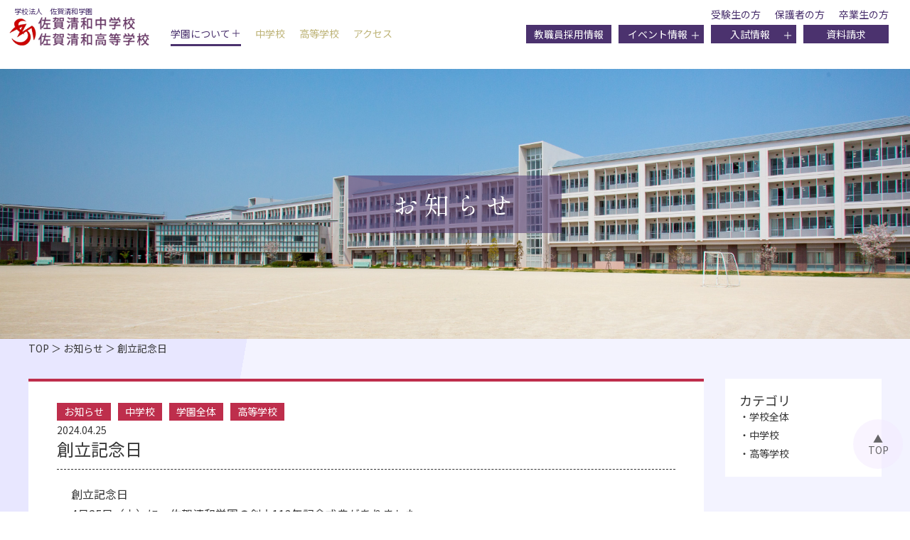

--- FILE ---
content_type: text/html; charset=UTF-8
request_url: https://sagaseiwa.com/news/jschool-news/9823/
body_size: 57983
content:
<!DOCTYPE html>
<html lang="ja">

<head>
	<meta http-equiv="Content-Type" content="text/html; charset=utf-8"/>
	<meta name="viewport" content="width=device-width, initial-scale=1">
	<meta name="robots" content="noarchive">
	<meta name="keywords" content="佐賀清和学園,清和学園,清和,佐賀清和,佐賀清和高等学校,佐賀清和中学校">

	<link rel="stylesheet" type="text/css" href="https://sagaseiwa.com/wp-content/themes/kanri/css/reset.css">
	<link rel="stylesheet" type="text/css" href="https://sagaseiwa.com/wp-content/themes/kanri/style.css">
	<link rel="stylesheet" type="text/css" href="https://sagaseiwa.com/wp-content/themes/kanri/css/common.css">
	  <!--記事系css-->
	<link rel="stylesheet" href="https://sagaseiwa.com/wp-content/themes/kanri/css/column-style.css" type="text/css" />
  	<link rel="stylesheet" href="https://sagaseiwa.com/wp-content/themes/kanri/css/site-style.css" type="text/css" />

	<script type="text/javascript" src="https://ajax.googleapis.com/ajax/libs/jquery/1.7/jquery.min.js"></script>
		<script type="text/javascript" src="https://sagaseiwa.com/wp-content/themes/kanri/js/common.js"></script>

<!-- Global site tag (gtag.js) - Google Analytics -->
<script async src="https://www.googletagmanager.com/gtag/js?id=G-MYMX46GX6F"></script>
<script>
 window.dataLayer = window.dataLayer || [];
 function gtag(){dataLayer.push(arguments);}
 gtag('js', new Date());

 gtag('config', 'G-MYMX46GX6F');
</script>

	<meta name='robots' content='index, follow, max-image-preview:large, max-snippet:-1, max-video-preview:-1' />

	<!-- This site is optimized with the Yoast SEO plugin v22.4 - https://yoast.com/wordpress/plugins/seo/ -->
	<title>創立記念日 - 佐賀清和学園</title>
	<meta name="description" content="学校法人 佐賀清和学園【佐賀清和中学校・佐賀清和高校】は建学の精神・伝統を受け継ぎ、昨今の変化の激しい時代に対応しています。" />
	<link rel="canonical" href="https://sagaseiwa.com/news/jschool-news/9823/" />
	<meta property="og:locale" content="ja_JP" />
	<meta property="og:type" content="article" />
	<meta property="og:title" content="創立記念日 - 佐賀清和学園" />
	<meta property="og:description" content="学校法人 佐賀清和学園【佐賀清和中学校・佐賀清和高校】は建学の精神・伝統を受け継ぎ、昨今の変化の激しい時代に対応しています。" />
	<meta property="og:url" content="https://sagaseiwa.com/news/jschool-news/9823/" />
	<meta property="og:site_name" content="佐賀清和学園" />
	<meta property="article:published_time" content="2024-04-25T03:25:14+00:00" />
	<meta property="og:image" content="https://sagaseiwa.com/wp-content/uploads/2024/04/GOPR1349-scaled.jpg" />
	<meta property="og:image:width" content="2560" />
	<meta property="og:image:height" content="1920" />
	<meta property="og:image:type" content="image/jpeg" />
	<meta name="author" content="管理者" />
	<meta name="twitter:card" content="summary_large_image" />
	<meta name="twitter:label1" content="執筆者" />
	<meta name="twitter:data1" content="管理者" />
	<script type="application/ld+json" class="yoast-schema-graph">{"@context":"https://schema.org","@graph":[{"@type":"WebPage","@id":"https://sagaseiwa.com/news/jschool-news/9823/","url":"https://sagaseiwa.com/news/jschool-news/9823/","name":"創立記念日 - 佐賀清和学園","isPartOf":{"@id":"https://sagaseiwa.com/#website"},"primaryImageOfPage":{"@id":"https://sagaseiwa.com/news/jschool-news/9823/#primaryimage"},"image":{"@id":"https://sagaseiwa.com/news/jschool-news/9823/#primaryimage"},"thumbnailUrl":"https://sagaseiwa.com/wp-content/uploads/2024/04/GOPR1349-scaled.jpg","datePublished":"2024-04-25T03:25:14+00:00","dateModified":"2024-04-25T03:25:14+00:00","author":{"@id":"https://sagaseiwa.com/#/schema/person/bf8a507798b845933478ef051057f52f"},"description":"学校法人 佐賀清和学園【佐賀清和中学校・佐賀清和高校】は建学の精神・伝統を受け継ぎ、昨今の変化の激しい時代に対応しています。","breadcrumb":{"@id":"https://sagaseiwa.com/news/jschool-news/9823/#breadcrumb"},"inLanguage":"ja","potentialAction":[{"@type":"ReadAction","target":["https://sagaseiwa.com/news/jschool-news/9823/"]}]},{"@type":"ImageObject","inLanguage":"ja","@id":"https://sagaseiwa.com/news/jschool-news/9823/#primaryimage","url":"https://sagaseiwa.com/wp-content/uploads/2024/04/GOPR1349-scaled.jpg","contentUrl":"https://sagaseiwa.com/wp-content/uploads/2024/04/GOPR1349-scaled.jpg","width":2560,"height":1920,"caption":"DCIM100GOPROGOPR1349.JPG"},{"@type":"BreadcrumbList","@id":"https://sagaseiwa.com/news/jschool-news/9823/#breadcrumb","itemListElement":[{"@type":"ListItem","position":1,"name":"TOP","item":"https://sagaseiwa.com/"},{"@type":"ListItem","position":2,"name":"創立記念日"}]},{"@type":"WebSite","@id":"https://sagaseiwa.com/#website","url":"https://sagaseiwa.com/","name":"佐賀清和学園","description":"佐賀清和中学校・佐賀清和高等学校","potentialAction":[{"@type":"SearchAction","target":{"@type":"EntryPoint","urlTemplate":"https://sagaseiwa.com/?s={search_term_string}"},"query-input":"required name=search_term_string"}],"inLanguage":"ja"},{"@type":"Person","@id":"https://sagaseiwa.com/#/schema/person/bf8a507798b845933478ef051057f52f","name":"管理者","image":{"@type":"ImageObject","inLanguage":"ja","@id":"https://sagaseiwa.com/#/schema/person/image/","url":"https://secure.gravatar.com/avatar/9e07fcba7c27be49af5a5510b5f4e709?s=96&d=mm&r=g","contentUrl":"https://secure.gravatar.com/avatar/9e07fcba7c27be49af5a5510b5f4e709?s=96&d=mm&r=g","caption":"管理者"},"url":"https://sagaseiwa.com/author/round-glade-56834091/"}]}</script>
	<!-- / Yoast SEO plugin. -->


<link rel="alternate" type="application/rss+xml" title="佐賀清和学園 &raquo; 創立記念日 のコメントのフィード" href="https://sagaseiwa.com/news/jschool-news/9823/feed/" />
<script type="text/javascript">
/* <![CDATA[ */
window._wpemojiSettings = {"baseUrl":"https:\/\/s.w.org\/images\/core\/emoji\/15.0.3\/72x72\/","ext":".png","svgUrl":"https:\/\/s.w.org\/images\/core\/emoji\/15.0.3\/svg\/","svgExt":".svg","source":{"concatemoji":"https:\/\/sagaseiwa.com\/wp-includes\/js\/wp-emoji-release.min.js?ver=6.5.7"}};
/*! This file is auto-generated */
!function(i,n){var o,s,e;function c(e){try{var t={supportTests:e,timestamp:(new Date).valueOf()};sessionStorage.setItem(o,JSON.stringify(t))}catch(e){}}function p(e,t,n){e.clearRect(0,0,e.canvas.width,e.canvas.height),e.fillText(t,0,0);var t=new Uint32Array(e.getImageData(0,0,e.canvas.width,e.canvas.height).data),r=(e.clearRect(0,0,e.canvas.width,e.canvas.height),e.fillText(n,0,0),new Uint32Array(e.getImageData(0,0,e.canvas.width,e.canvas.height).data));return t.every(function(e,t){return e===r[t]})}function u(e,t,n){switch(t){case"flag":return n(e,"\ud83c\udff3\ufe0f\u200d\u26a7\ufe0f","\ud83c\udff3\ufe0f\u200b\u26a7\ufe0f")?!1:!n(e,"\ud83c\uddfa\ud83c\uddf3","\ud83c\uddfa\u200b\ud83c\uddf3")&&!n(e,"\ud83c\udff4\udb40\udc67\udb40\udc62\udb40\udc65\udb40\udc6e\udb40\udc67\udb40\udc7f","\ud83c\udff4\u200b\udb40\udc67\u200b\udb40\udc62\u200b\udb40\udc65\u200b\udb40\udc6e\u200b\udb40\udc67\u200b\udb40\udc7f");case"emoji":return!n(e,"\ud83d\udc26\u200d\u2b1b","\ud83d\udc26\u200b\u2b1b")}return!1}function f(e,t,n){var r="undefined"!=typeof WorkerGlobalScope&&self instanceof WorkerGlobalScope?new OffscreenCanvas(300,150):i.createElement("canvas"),a=r.getContext("2d",{willReadFrequently:!0}),o=(a.textBaseline="top",a.font="600 32px Arial",{});return e.forEach(function(e){o[e]=t(a,e,n)}),o}function t(e){var t=i.createElement("script");t.src=e,t.defer=!0,i.head.appendChild(t)}"undefined"!=typeof Promise&&(o="wpEmojiSettingsSupports",s=["flag","emoji"],n.supports={everything:!0,everythingExceptFlag:!0},e=new Promise(function(e){i.addEventListener("DOMContentLoaded",e,{once:!0})}),new Promise(function(t){var n=function(){try{var e=JSON.parse(sessionStorage.getItem(o));if("object"==typeof e&&"number"==typeof e.timestamp&&(new Date).valueOf()<e.timestamp+604800&&"object"==typeof e.supportTests)return e.supportTests}catch(e){}return null}();if(!n){if("undefined"!=typeof Worker&&"undefined"!=typeof OffscreenCanvas&&"undefined"!=typeof URL&&URL.createObjectURL&&"undefined"!=typeof Blob)try{var e="postMessage("+f.toString()+"("+[JSON.stringify(s),u.toString(),p.toString()].join(",")+"));",r=new Blob([e],{type:"text/javascript"}),a=new Worker(URL.createObjectURL(r),{name:"wpTestEmojiSupports"});return void(a.onmessage=function(e){c(n=e.data),a.terminate(),t(n)})}catch(e){}c(n=f(s,u,p))}t(n)}).then(function(e){for(var t in e)n.supports[t]=e[t],n.supports.everything=n.supports.everything&&n.supports[t],"flag"!==t&&(n.supports.everythingExceptFlag=n.supports.everythingExceptFlag&&n.supports[t]);n.supports.everythingExceptFlag=n.supports.everythingExceptFlag&&!n.supports.flag,n.DOMReady=!1,n.readyCallback=function(){n.DOMReady=!0}}).then(function(){return e}).then(function(){var e;n.supports.everything||(n.readyCallback(),(e=n.source||{}).concatemoji?t(e.concatemoji):e.wpemoji&&e.twemoji&&(t(e.twemoji),t(e.wpemoji)))}))}((window,document),window._wpemojiSettings);
/* ]]> */
</script>
<link rel='stylesheet' id='eo-leaflet.js-css' href='https://sagaseiwa.com/wp-content/plugins/event-organiser/lib/leaflet/leaflet.min.css?ver=1.4.0' type='text/css' media='all' />
<style id='eo-leaflet.js-inline-css' type='text/css'>
.leaflet-popup-close-button{box-shadow:none!important;}
</style>
<style id='wp-emoji-styles-inline-css' type='text/css'>

	img.wp-smiley, img.emoji {
		display: inline !important;
		border: none !important;
		box-shadow: none !important;
		height: 1em !important;
		width: 1em !important;
		margin: 0 0.07em !important;
		vertical-align: -0.1em !important;
		background: none !important;
		padding: 0 !important;
	}
</style>
<link rel='stylesheet' id='wp-block-library-css' href='https://sagaseiwa.com/wp-includes/css/dist/block-library/style.min.css?ver=6.5.7' type='text/css' media='all' />
<style id='xo-event-calendar-event-calendar-style-inline-css' type='text/css'>
.xo-event-calendar{font-family:Helvetica Neue,Helvetica,Hiragino Kaku Gothic ProN,Meiryo,MS PGothic,sans-serif;overflow:auto;position:relative}.xo-event-calendar td,.xo-event-calendar th{padding:0!important}.xo-event-calendar .calendar:nth-child(n+2) .month-next,.xo-event-calendar .calendar:nth-child(n+2) .month-prev{visibility:hidden}.xo-event-calendar table{background-color:transparent;border-collapse:separate;border-spacing:0;color:#333;margin:0;padding:0;table-layout:fixed;width:100%}.xo-event-calendar table caption,.xo-event-calendar table tbody,.xo-event-calendar table td,.xo-event-calendar table tfoot,.xo-event-calendar table th,.xo-event-calendar table thead,.xo-event-calendar table tr{background:transparent;border:0;margin:0;opacity:1;outline:0;padding:0;vertical-align:baseline}.xo-event-calendar table table tr{display:table-row}.xo-event-calendar table table td,.xo-event-calendar table table th{display:table-cell;padding:0}.xo-event-calendar table.xo-month{border:1px solid #ccc;border-right-width:0;margin:0 0 8px;padding:0}.xo-event-calendar table.xo-month td,.xo-event-calendar table.xo-month th{background-color:#fff;border:1px solid #ccc;padding:0}.xo-event-calendar table.xo-month caption{caption-side:top}.xo-event-calendar table.xo-month .month-header{display:flex;flex-flow:wrap;justify-content:center;margin:4px 0}.xo-event-calendar table.xo-month .month-header>span{flex-grow:1;text-align:center}.xo-event-calendar table.xo-month button{background-color:transparent;border:0;box-shadow:none;color:#333;cursor:pointer;margin:0;overflow:hidden;padding:0;text-shadow:none;width:38px}.xo-event-calendar table.xo-month button[disabled]{cursor:default;opacity:.3}.xo-event-calendar table.xo-month button>span{text-align:center;vertical-align:middle}.xo-event-calendar table.xo-month button span.nav-prev{border-bottom:2px solid #333;border-left:2px solid #333;display:inline-block;font-size:0;height:13px;transform:rotate(45deg);width:13px}.xo-event-calendar table.xo-month button span.nav-next{border-right:2px solid #333;border-top:2px solid #333;display:inline-block;font-size:0;height:13px;transform:rotate(45deg);width:13px}.xo-event-calendar table.xo-month button:hover span.nav-next,.xo-event-calendar table.xo-month button:hover span.nav-prev{border-width:3px}.xo-event-calendar table.xo-month>thead th{border-width:0 1px 0 0;color:#333;font-size:.9em;font-weight:700;padding:1px 0;text-align:center}.xo-event-calendar table.xo-month>thead th.sunday{color:#d00}.xo-event-calendar table.xo-month>thead th.saturday{color:#00d}.xo-event-calendar table.xo-month .month-week{border:0;overflow:hidden;padding:0;position:relative;width:100%}.xo-event-calendar table.xo-month .month-week table{border:0;margin:0;padding:0}.xo-event-calendar table.xo-month .month-dayname{border-width:1px 0 0 1px;bottom:0;left:0;position:absolute;right:0;top:0}.xo-event-calendar table.xo-month .month-dayname td{border-width:1px 1px 0 0;padding:0}.xo-event-calendar table.xo-month .month-dayname td div{border-width:1px 1px 0 0;font-size:100%;height:1000px;line-height:1.2em;padding:4px;text-align:right}.xo-event-calendar table.xo-month .month-dayname td div.other-month{opacity:.6}.xo-event-calendar table.xo-month .month-dayname td div.today{color:#00d;font-weight:700}.xo-event-calendar table.xo-month .month-dayname-space{height:1.5em;position:relative;top:0}.xo-event-calendar table.xo-month .month-event{background-color:transparent;position:relative;top:0}.xo-event-calendar table.xo-month .month-event td{background-color:transparent;border-width:0 1px 0 0;padding:0 1px 2px}.xo-event-calendar table.xo-month .month-event-space{background-color:transparent;height:1.5em}.xo-event-calendar table.xo-month .month-event-space td{border-width:0 1px 0 0}.xo-event-calendar table.xo-month .month-event tr,.xo-event-calendar table.xo-month .month-event-space tr{background-color:transparent}.xo-event-calendar table.xo-month .month-event-title{background-color:#ccc;border-radius:3px;color:#666;display:block;font-size:.8em;margin:1px;overflow:hidden;padding:0 4px;text-align:left;white-space:nowrap}.xo-event-calendar p.holiday-title{font-size:90%;margin:0;padding:2px 0;vertical-align:middle}.xo-event-calendar p.holiday-title span{border:1px solid #ccc;margin:0 6px 0 0;padding:0 0 0 18px}.xo-event-calendar .loading-animation{left:50%;margin:-20px 0 0 -20px;position:absolute;top:50%}@media(min-width:600px){.xo-event-calendar .calendars.columns-2{-moz-column-gap:15px;column-gap:15px;display:grid;grid-template-columns:repeat(2,1fr);row-gap:5px}.xo-event-calendar .calendars.columns-2 .month-next,.xo-event-calendar .calendars.columns-2 .month-prev{visibility:hidden}.xo-event-calendar .calendars.columns-2 .calendar:first-child .month-prev,.xo-event-calendar .calendars.columns-2 .calendar:nth-child(2) .month-next{visibility:visible}.xo-event-calendar .calendars.columns-3{-moz-column-gap:15px;column-gap:15px;display:grid;grid-template-columns:repeat(3,1fr);row-gap:5px}.xo-event-calendar .calendars.columns-3 .month-next,.xo-event-calendar .calendars.columns-3 .month-prev{visibility:hidden}.xo-event-calendar .calendars.columns-3 .calendar:first-child .month-prev,.xo-event-calendar .calendars.columns-3 .calendar:nth-child(3) .month-next{visibility:visible}.xo-event-calendar .calendars.columns-4{-moz-column-gap:15px;column-gap:15px;display:grid;grid-template-columns:repeat(4,1fr);row-gap:5px}.xo-event-calendar .calendars.columns-4 .month-next,.xo-event-calendar .calendars.columns-4 .month-prev{visibility:hidden}.xo-event-calendar .calendars.columns-4 .calendar:first-child .month-prev,.xo-event-calendar .calendars.columns-4 .calendar:nth-child(4) .month-next{visibility:visible}}.xo-event-calendar.xo-calendar-loading .xo-months{opacity:.5}.xo-event-calendar.xo-calendar-loading .loading-animation{animation:loadingCircRot .8s linear infinite;border:5px solid rgba(0,0,0,.2);border-radius:50%;border-top-color:#4285f4;height:40px;width:40px}@keyframes loadingCircRot{0%{transform:rotate(0deg)}to{transform:rotate(359deg)}}.xo-event-calendar.is-style-legacy table.xo-month .month-header>span{font-size:120%;line-height:28px}.xo-event-calendar.is-style-regular table.xo-month button:not(:hover):not(:active):not(.has-background){background-color:transparent;color:#333}.xo-event-calendar.is-style-regular table.xo-month button>span{text-align:center;vertical-align:middle}.xo-event-calendar.is-style-regular table.xo-month button>span:not(.dashicons){font-size:2em;overflow:hidden;text-indent:100%;white-space:nowrap}.xo-event-calendar.is-style-regular table.xo-month .month-next,.xo-event-calendar.is-style-regular table.xo-month .month-prev{height:2em;width:2em}.xo-event-calendar.is-style-regular table.xo-month .month-header{align-items:center;display:flex;justify-content:center;padding:.2em 0}.xo-event-calendar.is-style-regular table.xo-month .month-header .calendar-caption{flex-grow:1}.xo-event-calendar.is-style-regular table.xo-month .month-header>span{font-size:1.1em}.xo-event-calendar.is-style-regular table.xo-month>thead th{background:#fafafa;font-size:.8em}.xo-event-calendar.is-style-regular table.xo-month .month-dayname td div{font-size:1em;padding:.2em}.xo-event-calendar.is-style-regular table.xo-month .month-dayname td div.today{color:#339;font-weight:700}.xo-event-calendar.is-style-regular .holiday-titles{display:inline-flex;flex-wrap:wrap;gap:.25em 1em}.xo-event-calendar.is-style-regular p.holiday-title{font-size:.875em;margin:0 0 .5em}.xo-event-calendar.is-style-regular p.holiday-title span{margin:0 .25em 0 0;padding:0 0 0 1.25em}

</style>
<style id='xo-event-calendar-simple-calendar-style-inline-css' type='text/css'>
.xo-simple-calendar{box-sizing:border-box;font-family:Helvetica Neue,Helvetica,Hiragino Kaku Gothic ProN,Meiryo,MS PGothic,sans-serif;margin:0;padding:0;position:relative}.xo-simple-calendar td,.xo-simple-calendar th{padding:0!important}.xo-simple-calendar .calendar:nth-child(n+2) .month-next,.xo-simple-calendar .calendar:nth-child(n+2) .month-prev{visibility:hidden}.xo-simple-calendar .calendar table.month{border:0;border-collapse:separate;border-spacing:1px;box-sizing:border-box;margin:0 0 .5em;min-width:auto;outline:0;padding:0;table-layout:fixed;width:100%}.xo-simple-calendar .calendar table.month caption,.xo-simple-calendar .calendar table.month tbody,.xo-simple-calendar .calendar table.month td,.xo-simple-calendar .calendar table.month tfoot,.xo-simple-calendar .calendar table.month th,.xo-simple-calendar .calendar table.month thead,.xo-simple-calendar .calendar table.month tr{background:transparent;border:0;margin:0;opacity:1;outline:0;padding:0;vertical-align:baseline}.xo-simple-calendar .calendar table.month caption{caption-side:top;font-size:1.1em}.xo-simple-calendar .calendar table.month .month-header{align-items:center;display:flex;justify-content:center;width:100%}.xo-simple-calendar .calendar table.month .month-header .month-title{flex-grow:1;font-size:1em;font-weight:400;letter-spacing:.1em;line-height:1em;padding:0;text-align:center}.xo-simple-calendar .calendar table.month .month-header button{background:none;background-color:transparent;border:0;font-size:1.4em;line-height:1.4em;margin:0;outline-offset:0;padding:0;width:1.4em}.xo-simple-calendar .calendar table.month .month-header button:not(:hover):not(:active):not(.has-background){background-color:transparent}.xo-simple-calendar .calendar table.month .month-header button:hover{opacity:.6}.xo-simple-calendar .calendar table.month .month-header button:disabled{cursor:auto;opacity:.3}.xo-simple-calendar .calendar table.month .month-header .month-next,.xo-simple-calendar .calendar table.month .month-header .month-prev{background-color:transparent;color:#333;cursor:pointer}.xo-simple-calendar .calendar table.month tr{background:transparent;border:0;outline:0}.xo-simple-calendar .calendar table.month td,.xo-simple-calendar .calendar table.month th{background:transparent;border:0;outline:0;text-align:center;vertical-align:middle;word-break:normal}.xo-simple-calendar .calendar table.month th{font-size:.8em;font-weight:700}.xo-simple-calendar .calendar table.month td{font-size:1em;font-weight:400}.xo-simple-calendar .calendar table.month .day.holiday{color:#333}.xo-simple-calendar .calendar table.month .day.other{opacity:.3}.xo-simple-calendar .calendar table.month .day>span{box-sizing:border-box;display:inline-block;padding:.2em;width:100%}.xo-simple-calendar .calendar table.month th>span{color:#333}.xo-simple-calendar .calendar table.month .day.sun>span,.xo-simple-calendar .calendar table.month th.sun>span{color:#ec0220}.xo-simple-calendar .calendar table.month .day.sat>span,.xo-simple-calendar .calendar table.month th.sat>span{color:#0069de}.xo-simple-calendar .calendars-footer{margin:.5em;padding:0}.xo-simple-calendar .calendars-footer ul.holiday-titles{border:0;display:inline-flex;flex-wrap:wrap;gap:.25em 1em;margin:0;outline:0;padding:0}.xo-simple-calendar .calendars-footer ul.holiday-titles li{border:0;list-style:none;margin:0;outline:0;padding:0}.xo-simple-calendar .calendars-footer ul.holiday-titles li:after,.xo-simple-calendar .calendars-footer ul.holiday-titles li:before{content:none}.xo-simple-calendar .calendars-footer ul.holiday-titles .mark{border-radius:50%;display:inline-block;height:1.2em;vertical-align:middle;width:1.2em}.xo-simple-calendar .calendars-footer ul.holiday-titles .title{font-size:.7em;vertical-align:middle}@media(min-width:600px){.xo-simple-calendar .calendars.columns-2{-moz-column-gap:15px;column-gap:15px;display:grid;grid-template-columns:repeat(2,1fr);row-gap:5px}.xo-simple-calendar .calendars.columns-2 .month-next,.xo-simple-calendar .calendars.columns-2 .month-prev{visibility:hidden}.xo-simple-calendar .calendars.columns-2 .calendar:first-child .month-prev,.xo-simple-calendar .calendars.columns-2 .calendar:nth-child(2) .month-next{visibility:visible}.xo-simple-calendar .calendars.columns-3{-moz-column-gap:15px;column-gap:15px;display:grid;grid-template-columns:repeat(3,1fr);row-gap:5px}.xo-simple-calendar .calendars.columns-3 .month-next,.xo-simple-calendar .calendars.columns-3 .month-prev{visibility:hidden}.xo-simple-calendar .calendars.columns-3 .calendar:first-child .month-prev,.xo-simple-calendar .calendars.columns-3 .calendar:nth-child(3) .month-next{visibility:visible}.xo-simple-calendar .calendars.columns-4{-moz-column-gap:15px;column-gap:15px;display:grid;grid-template-columns:repeat(4,1fr);row-gap:5px}.xo-simple-calendar .calendars.columns-4 .month-next,.xo-simple-calendar .calendars.columns-4 .month-prev{visibility:hidden}.xo-simple-calendar .calendars.columns-4 .calendar:first-child .month-prev,.xo-simple-calendar .calendars.columns-4 .calendar:nth-child(4) .month-next{visibility:visible}}.xo-simple-calendar .calendar-loading-animation{left:50%;margin:-20px 0 0 -20px;position:absolute;top:50%}.xo-simple-calendar.xo-calendar-loading .calendars{opacity:.3}.xo-simple-calendar.xo-calendar-loading .calendar-loading-animation{animation:SimpleCalendarLoadingCircRot .8s linear infinite;border:5px solid rgba(0,0,0,.2);border-radius:50%;border-top-color:#4285f4;height:40px;width:40px}@keyframes SimpleCalendarLoadingCircRot{0%{transform:rotate(0deg)}to{transform:rotate(359deg)}}.xo-simple-calendar.is-style-regular table.month{border-collapse:collapse;border-spacing:0}.xo-simple-calendar.is-style-regular table.month tr{border:0}.xo-simple-calendar.is-style-regular table.month .day>span{border-radius:50%;line-height:2em;padding:.1em;width:2.2em}.xo-simple-calendar.is-style-frame table.month{background:transparent;border-collapse:collapse;border-spacing:0}.xo-simple-calendar.is-style-frame table.month thead tr{background:#eee}.xo-simple-calendar.is-style-frame table.month tbody tr{background:#fff}.xo-simple-calendar.is-style-frame table.month td,.xo-simple-calendar.is-style-frame table.month th{border:1px solid #ccc}.xo-simple-calendar.is-style-frame .calendars-footer{margin:8px 0}.xo-simple-calendar.is-style-frame .calendars-footer ul.holiday-titles .mark{border:1px solid #ccc;border-radius:0}

</style>
<style id='classic-theme-styles-inline-css' type='text/css'>
/*! This file is auto-generated */
.wp-block-button__link{color:#fff;background-color:#32373c;border-radius:9999px;box-shadow:none;text-decoration:none;padding:calc(.667em + 2px) calc(1.333em + 2px);font-size:1.125em}.wp-block-file__button{background:#32373c;color:#fff;text-decoration:none}
</style>
<style id='global-styles-inline-css' type='text/css'>
body{--wp--preset--color--black: #000000;--wp--preset--color--cyan-bluish-gray: #abb8c3;--wp--preset--color--white: #ffffff;--wp--preset--color--pale-pink: #f78da7;--wp--preset--color--vivid-red: #cf2e2e;--wp--preset--color--luminous-vivid-orange: #ff6900;--wp--preset--color--luminous-vivid-amber: #fcb900;--wp--preset--color--light-green-cyan: #7bdcb5;--wp--preset--color--vivid-green-cyan: #00d084;--wp--preset--color--pale-cyan-blue: #8ed1fc;--wp--preset--color--vivid-cyan-blue: #0693e3;--wp--preset--color--vivid-purple: #9b51e0;--wp--preset--gradient--vivid-cyan-blue-to-vivid-purple: linear-gradient(135deg,rgba(6,147,227,1) 0%,rgb(155,81,224) 100%);--wp--preset--gradient--light-green-cyan-to-vivid-green-cyan: linear-gradient(135deg,rgb(122,220,180) 0%,rgb(0,208,130) 100%);--wp--preset--gradient--luminous-vivid-amber-to-luminous-vivid-orange: linear-gradient(135deg,rgba(252,185,0,1) 0%,rgba(255,105,0,1) 100%);--wp--preset--gradient--luminous-vivid-orange-to-vivid-red: linear-gradient(135deg,rgba(255,105,0,1) 0%,rgb(207,46,46) 100%);--wp--preset--gradient--very-light-gray-to-cyan-bluish-gray: linear-gradient(135deg,rgb(238,238,238) 0%,rgb(169,184,195) 100%);--wp--preset--gradient--cool-to-warm-spectrum: linear-gradient(135deg,rgb(74,234,220) 0%,rgb(151,120,209) 20%,rgb(207,42,186) 40%,rgb(238,44,130) 60%,rgb(251,105,98) 80%,rgb(254,248,76) 100%);--wp--preset--gradient--blush-light-purple: linear-gradient(135deg,rgb(255,206,236) 0%,rgb(152,150,240) 100%);--wp--preset--gradient--blush-bordeaux: linear-gradient(135deg,rgb(254,205,165) 0%,rgb(254,45,45) 50%,rgb(107,0,62) 100%);--wp--preset--gradient--luminous-dusk: linear-gradient(135deg,rgb(255,203,112) 0%,rgb(199,81,192) 50%,rgb(65,88,208) 100%);--wp--preset--gradient--pale-ocean: linear-gradient(135deg,rgb(255,245,203) 0%,rgb(182,227,212) 50%,rgb(51,167,181) 100%);--wp--preset--gradient--electric-grass: linear-gradient(135deg,rgb(202,248,128) 0%,rgb(113,206,126) 100%);--wp--preset--gradient--midnight: linear-gradient(135deg,rgb(2,3,129) 0%,rgb(40,116,252) 100%);--wp--preset--font-size--small: 13px;--wp--preset--font-size--medium: 20px;--wp--preset--font-size--large: 36px;--wp--preset--font-size--x-large: 42px;--wp--preset--spacing--20: 0.44rem;--wp--preset--spacing--30: 0.67rem;--wp--preset--spacing--40: 1rem;--wp--preset--spacing--50: 1.5rem;--wp--preset--spacing--60: 2.25rem;--wp--preset--spacing--70: 3.38rem;--wp--preset--spacing--80: 5.06rem;--wp--preset--shadow--natural: 6px 6px 9px rgba(0, 0, 0, 0.2);--wp--preset--shadow--deep: 12px 12px 50px rgba(0, 0, 0, 0.4);--wp--preset--shadow--sharp: 6px 6px 0px rgba(0, 0, 0, 0.2);--wp--preset--shadow--outlined: 6px 6px 0px -3px rgba(255, 255, 255, 1), 6px 6px rgba(0, 0, 0, 1);--wp--preset--shadow--crisp: 6px 6px 0px rgba(0, 0, 0, 1);}:where(.is-layout-flex){gap: 0.5em;}:where(.is-layout-grid){gap: 0.5em;}body .is-layout-flex{display: flex;}body .is-layout-flex{flex-wrap: wrap;align-items: center;}body .is-layout-flex > *{margin: 0;}body .is-layout-grid{display: grid;}body .is-layout-grid > *{margin: 0;}:where(.wp-block-columns.is-layout-flex){gap: 2em;}:where(.wp-block-columns.is-layout-grid){gap: 2em;}:where(.wp-block-post-template.is-layout-flex){gap: 1.25em;}:where(.wp-block-post-template.is-layout-grid){gap: 1.25em;}.has-black-color{color: var(--wp--preset--color--black) !important;}.has-cyan-bluish-gray-color{color: var(--wp--preset--color--cyan-bluish-gray) !important;}.has-white-color{color: var(--wp--preset--color--white) !important;}.has-pale-pink-color{color: var(--wp--preset--color--pale-pink) !important;}.has-vivid-red-color{color: var(--wp--preset--color--vivid-red) !important;}.has-luminous-vivid-orange-color{color: var(--wp--preset--color--luminous-vivid-orange) !important;}.has-luminous-vivid-amber-color{color: var(--wp--preset--color--luminous-vivid-amber) !important;}.has-light-green-cyan-color{color: var(--wp--preset--color--light-green-cyan) !important;}.has-vivid-green-cyan-color{color: var(--wp--preset--color--vivid-green-cyan) !important;}.has-pale-cyan-blue-color{color: var(--wp--preset--color--pale-cyan-blue) !important;}.has-vivid-cyan-blue-color{color: var(--wp--preset--color--vivid-cyan-blue) !important;}.has-vivid-purple-color{color: var(--wp--preset--color--vivid-purple) !important;}.has-black-background-color{background-color: var(--wp--preset--color--black) !important;}.has-cyan-bluish-gray-background-color{background-color: var(--wp--preset--color--cyan-bluish-gray) !important;}.has-white-background-color{background-color: var(--wp--preset--color--white) !important;}.has-pale-pink-background-color{background-color: var(--wp--preset--color--pale-pink) !important;}.has-vivid-red-background-color{background-color: var(--wp--preset--color--vivid-red) !important;}.has-luminous-vivid-orange-background-color{background-color: var(--wp--preset--color--luminous-vivid-orange) !important;}.has-luminous-vivid-amber-background-color{background-color: var(--wp--preset--color--luminous-vivid-amber) !important;}.has-light-green-cyan-background-color{background-color: var(--wp--preset--color--light-green-cyan) !important;}.has-vivid-green-cyan-background-color{background-color: var(--wp--preset--color--vivid-green-cyan) !important;}.has-pale-cyan-blue-background-color{background-color: var(--wp--preset--color--pale-cyan-blue) !important;}.has-vivid-cyan-blue-background-color{background-color: var(--wp--preset--color--vivid-cyan-blue) !important;}.has-vivid-purple-background-color{background-color: var(--wp--preset--color--vivid-purple) !important;}.has-black-border-color{border-color: var(--wp--preset--color--black) !important;}.has-cyan-bluish-gray-border-color{border-color: var(--wp--preset--color--cyan-bluish-gray) !important;}.has-white-border-color{border-color: var(--wp--preset--color--white) !important;}.has-pale-pink-border-color{border-color: var(--wp--preset--color--pale-pink) !important;}.has-vivid-red-border-color{border-color: var(--wp--preset--color--vivid-red) !important;}.has-luminous-vivid-orange-border-color{border-color: var(--wp--preset--color--luminous-vivid-orange) !important;}.has-luminous-vivid-amber-border-color{border-color: var(--wp--preset--color--luminous-vivid-amber) !important;}.has-light-green-cyan-border-color{border-color: var(--wp--preset--color--light-green-cyan) !important;}.has-vivid-green-cyan-border-color{border-color: var(--wp--preset--color--vivid-green-cyan) !important;}.has-pale-cyan-blue-border-color{border-color: var(--wp--preset--color--pale-cyan-blue) !important;}.has-vivid-cyan-blue-border-color{border-color: var(--wp--preset--color--vivid-cyan-blue) !important;}.has-vivid-purple-border-color{border-color: var(--wp--preset--color--vivid-purple) !important;}.has-vivid-cyan-blue-to-vivid-purple-gradient-background{background: var(--wp--preset--gradient--vivid-cyan-blue-to-vivid-purple) !important;}.has-light-green-cyan-to-vivid-green-cyan-gradient-background{background: var(--wp--preset--gradient--light-green-cyan-to-vivid-green-cyan) !important;}.has-luminous-vivid-amber-to-luminous-vivid-orange-gradient-background{background: var(--wp--preset--gradient--luminous-vivid-amber-to-luminous-vivid-orange) !important;}.has-luminous-vivid-orange-to-vivid-red-gradient-background{background: var(--wp--preset--gradient--luminous-vivid-orange-to-vivid-red) !important;}.has-very-light-gray-to-cyan-bluish-gray-gradient-background{background: var(--wp--preset--gradient--very-light-gray-to-cyan-bluish-gray) !important;}.has-cool-to-warm-spectrum-gradient-background{background: var(--wp--preset--gradient--cool-to-warm-spectrum) !important;}.has-blush-light-purple-gradient-background{background: var(--wp--preset--gradient--blush-light-purple) !important;}.has-blush-bordeaux-gradient-background{background: var(--wp--preset--gradient--blush-bordeaux) !important;}.has-luminous-dusk-gradient-background{background: var(--wp--preset--gradient--luminous-dusk) !important;}.has-pale-ocean-gradient-background{background: var(--wp--preset--gradient--pale-ocean) !important;}.has-electric-grass-gradient-background{background: var(--wp--preset--gradient--electric-grass) !important;}.has-midnight-gradient-background{background: var(--wp--preset--gradient--midnight) !important;}.has-small-font-size{font-size: var(--wp--preset--font-size--small) !important;}.has-medium-font-size{font-size: var(--wp--preset--font-size--medium) !important;}.has-large-font-size{font-size: var(--wp--preset--font-size--large) !important;}.has-x-large-font-size{font-size: var(--wp--preset--font-size--x-large) !important;}
.wp-block-navigation a:where(:not(.wp-element-button)){color: inherit;}
:where(.wp-block-post-template.is-layout-flex){gap: 1.25em;}:where(.wp-block-post-template.is-layout-grid){gap: 1.25em;}
:where(.wp-block-columns.is-layout-flex){gap: 2em;}:where(.wp-block-columns.is-layout-grid){gap: 2em;}
.wp-block-pullquote{font-size: 1.5em;line-height: 1.6;}
</style>
<link rel='stylesheet' id='contact-form-7-css' href='https://sagaseiwa.com/wp-content/plugins/contact-form-7/includes/css/styles.css?ver=5.9.3' type='text/css' media='all' />
<link rel='stylesheet' id='cf7msm_styles-css' href='https://sagaseiwa.com/wp-content/plugins/contact-form-7-multi-step-module/resources/cf7msm.css?ver=4.3.1' type='text/css' media='all' />
<link rel='stylesheet' id='dashicons-css' href='https://sagaseiwa.com/wp-includes/css/dashicons.min.css?ver=6.5.7' type='text/css' media='all' />
<link rel='stylesheet' id='xo-event-calendar-css' href='https://sagaseiwa.com/wp-content/plugins/xo-event-calendar/css/xo-event-calendar.css?ver=3.2.10' type='text/css' media='all' />
<link rel='stylesheet' id='dflip-style-css' href='https://sagaseiwa.com/wp-content/plugins/3d-flipbook-dflip-lite/assets/css/dflip.min.css?ver=2.2.32' type='text/css' media='all' />
<script type="text/javascript" src="https://sagaseiwa.com/wp-includes/js/jquery/jquery.min.js?ver=3.7.1" id="jquery-core-js"></script>
<script type="text/javascript" src="https://sagaseiwa.com/wp-includes/js/jquery/jquery-migrate.min.js?ver=3.4.1" id="jquery-migrate-js"></script>
<link rel="https://api.w.org/" href="https://sagaseiwa.com/wp-json/" /><link rel="alternate" type="application/json" href="https://sagaseiwa.com/wp-json/wp/v2/posts/9823" /><link rel="EditURI" type="application/rsd+xml" title="RSD" href="https://sagaseiwa.com/xmlrpc.php?rsd" />
<meta name="generator" content="WordPress 6.5.7" />
<link rel='shortlink' href='https://sagaseiwa.com/?p=9823' />
<link rel="alternate" type="application/json+oembed" href="https://sagaseiwa.com/wp-json/oembed/1.0/embed?url=https%3A%2F%2Fsagaseiwa.com%2Fnews%2Fjschool-news%2F9823%2F" />
<link rel="alternate" type="text/xml+oembed" href="https://sagaseiwa.com/wp-json/oembed/1.0/embed?url=https%3A%2F%2Fsagaseiwa.com%2Fnews%2Fjschool-news%2F9823%2F&#038;format=xml" />
<link rel="icon" href="https://sagaseiwa.com/wp-content/uploads/2022/03/seiwa_logo-150x150.png" sizes="32x32" />
<link rel="icon" href="https://sagaseiwa.com/wp-content/uploads/2022/03/seiwa_logo-300x300.png" sizes="192x192" />
<link rel="apple-touch-icon" href="https://sagaseiwa.com/wp-content/uploads/2022/03/seiwa_logo-300x300.png" />
<meta name="msapplication-TileImage" content="https://sagaseiwa.com/wp-content/uploads/2022/03/seiwa_logo-300x300.png" />
</head>

<body>
  	<header>
		<div class="pc_block">
			<nav class="main_nav">
				<div class="menu_left">
					<div class="header_logo">
						<a href="https://sagaseiwa.com/">
							<p class="fs seiwa_clr_txt">学校法人　佐賀清和学園</p>
							<h1><img src="https://sagaseiwa.com/wp-content/themes/kanri/images/common/logo.png" alt="佐賀清和中学校 佐賀清和高等学校"></h1>
						</a>
					</div>
					<ul class="main_menu">
						<li class="main_menu_items">
							<input id="seiwa_menu" type="checkbox">
							<label class="seiwa_menu_tag" for="seiwa_menu">学園について</label>
							<ul class="seiwa_menu_cnts">
								<li class="seiwa_menu_items_main"><a href="https://sagaseiwa.com/about/">・佐賀清和学園について</a></li>
								<li class="seiwa_menu_items_main"><a href="https://sagaseiwa.com/philosophy/">・教育方針・理念</a></li>
								<li class="seiwa_menu_items_main">
                                      <a href="https://sagaseiwa.com/greeting/r_greeting/1042/">・理事長挨拶</a>
                                  </li>  
								<li class="seiwa_menu_items_sub">
                  <a href="https://sagaseiwa.com/greeting/greeting_tag/c_window/">理事長コラム「清和の窓から」</a>
                </li>
								<li class="seiwa_menu_items_sub">
                  <a href="https://sagaseiwa.com/greeting/greeting_tag/c_book/">理事長コラム「本のある風景」</a>
                </li>
								<li class="seiwa_menu_items_main">
                                      <a href="https://sagaseiwa.com/greeting/k_greeting/1048/">・校長挨拶</a>
                                  </li> 
								<li class="seiwa_menu_items_main"><a href="https://sagaseiwa.com/about/data/">・基本情報</a></li>
							</ul>
						</li>
						<li class="main_menu_items"><a href="https://sagaseiwa.com/juniorhighschool/">中学校</a></li>
						<li class="main_menu_items"><a href="https://sagaseiwa.com/highschool/">高等学校</a></li>
						<li class="main_menu_items"><a href="https://sagaseiwa.com/about/data/access/">アクセス</a></li>
					</ul>
				</div>
				<div class="menu_right">
					<ul class="user_menu">
						<li><a href="https://sagaseiwa.com/jyuken/" class="seiwa_clr_txt">受験生の方</a></li>
						<li><a href="https://sagaseiwa.com/parents/" class="seiwa_clr_txt">保護者の方</a></li>
						<li><a href="https://sagaseiwa.com/graduate/" class="seiwa_clr_txt">卒業生の方</a></li>
					</ul>
					<ul class="school_menu">
						<li><label class="school_menu_tag seiwa_clr"><a href="https://sagaseiwa.com/syokuin/">教職員採用情報</a></label></li>
						<li>
							<input id="school_menu_event" type="checkbox">
							<label class="school_menu_tag seiwa_clr" for="school_menu_event">イベント情報</label>
							<ul class="school_menu_cnts seiwa_clr_txt">
								<li><a href="https://sagaseiwa.com/juniorhighschool/event/">中学校</a></li>
								<li><a href="https://sagaseiwa.com/highschool/event/">高等学校</a></li>
							</ul>
						</li>
						<li>
							<input id="school_menu_exam" type="checkbox">
							<label class="school_menu_tag seiwa_clr" for="school_menu_exam">入試情報</label>
							<ul class="school_menu_cnts">
								<li><a href="https://sagaseiwa.com/juniorhighschool/entrance_web/">中学校</a></li>
								<li><a href="https://sagaseiwa.com/highschool/entrance_web/">高等学校</a></li>
							</ul>
						</li>
						<li><label class="school_menu_tag seiwa_clr"><a href="https://sagaseiwa.com/request/">資料請求</a></label></li>
					</ul>
				</div>
			</nav>
		</div>
	</header>
	<!-- コンテンツ -->
	<main id="seiwa_site">
		<!-- ファーストビュー -->
		<div class="seiwa_ttl01">
			<div class="headwrapper boxcenter">
				<h2>お知らせ</h2>
			</div>
		</div>
		<!-- //ファーストビュー -->
          <section class="seiwa_site_wrap junior_kiji">
            <div class="boxcenter">
        <!-- //パンくず -->
				<nav class="seiwa_site_pan">
					<li><a href="https://sagaseiwa.com" >TOP</a>&nbsp;＞&nbsp;</li><li><a href="https://sagaseiwa.com/category/news/">お知らせ</a>&nbsp;＞&nbsp;</li><li>創立記念日</li>				</nav>
        <!-- //パンくず -->
				<div class="seiwa_site_cnts02">
					<div class="seiwa_kiji">
                    <div class="seiwa_kiji_ctgr news">お知らせ</div><div class="seiwa_kiji_ctgr jschool-news">中学校</div><div class="seiwa_kiji_ctgr seiwa-news">学園全体</div><div class="seiwa_kiji_ctgr hschool-news">高等学校</div>              <div class="seiwa_kiji_day">2024.04.25</div>
              <h3 class="seiwa_kiji_h">創立記念日</h3>
              <div class="seiwa_kiji_cnts">
                <p>創立記念日</p>
<p>4月25日（木）に、佐賀清和学園の創立113年記念式典がありました。</p>
<p>全校生徒と教職員を合わせると1300人以上が一同に会した記念式典となりました。</p>
<p>理事長からは建学の精神である『人間性の涵養』とはどういうことなのかを、中学生は中学生なりに、高校生は高校生なりに考えるようにと話されました。</p>
<p>また、細胞生物学者でもあり歌人としても有名な永田和宏氏の著書「知の体力」の項目の中から「質問からすべては始まる」を引用され、生徒たちに「なぜ？どうして？」という意識をもって「知の体力」を養ってほしいと話されました。</p>
<p><img fetchpriority="high" decoding="async" class="alignnone  wp-image-9826" src="https://sagaseiwa.com/wp-content/uploads/2024/04/IMG_16881-300x225.jpg" alt="" width="1431" height="1073" srcset="https://sagaseiwa.com/wp-content/uploads/2024/04/IMG_16881-300x225.jpg 300w, https://sagaseiwa.com/wp-content/uploads/2024/04/IMG_16881-1024x768.jpg 1024w, https://sagaseiwa.com/wp-content/uploads/2024/04/IMG_16881-768x576.jpg 768w, https://sagaseiwa.com/wp-content/uploads/2024/04/IMG_16881-1536x1152.jpg 1536w, https://sagaseiwa.com/wp-content/uploads/2024/04/IMG_16881-2048x1536.jpg 2048w, https://sagaseiwa.com/wp-content/uploads/2024/04/IMG_16881-500x375.jpg 500w" sizes="(max-width: 1431px) 100vw, 1431px" /><img decoding="async" class="alignnone  wp-image-9824" src="https://sagaseiwa.com/wp-content/uploads/2024/04/GOPR1351-300x225.jpg" alt="" width="1720" height="1290" srcset="https://sagaseiwa.com/wp-content/uploads/2024/04/GOPR1351-300x225.jpg 300w, https://sagaseiwa.com/wp-content/uploads/2024/04/GOPR1351-1024x768.jpg 1024w, https://sagaseiwa.com/wp-content/uploads/2024/04/GOPR1351-768x576.jpg 768w, https://sagaseiwa.com/wp-content/uploads/2024/04/GOPR1351-1536x1152.jpg 1536w, https://sagaseiwa.com/wp-content/uploads/2024/04/GOPR1351-2048x1536.jpg 2048w, https://sagaseiwa.com/wp-content/uploads/2024/04/GOPR1351-500x375.jpg 500w" sizes="(max-width: 1720px) 100vw, 1720px" /></p>
<p><img decoding="async" class="alignnone  wp-image-9825" src="https://sagaseiwa.com/wp-content/uploads/2024/04/GOPR1353-300x225.jpg" alt="" width="1721" height="1291" srcset="https://sagaseiwa.com/wp-content/uploads/2024/04/GOPR1353-300x225.jpg 300w, https://sagaseiwa.com/wp-content/uploads/2024/04/GOPR1353-1024x768.jpg 1024w, https://sagaseiwa.com/wp-content/uploads/2024/04/GOPR1353-768x576.jpg 768w, https://sagaseiwa.com/wp-content/uploads/2024/04/GOPR1353-1536x1152.jpg 1536w, https://sagaseiwa.com/wp-content/uploads/2024/04/GOPR1353-2048x1536.jpg 2048w, https://sagaseiwa.com/wp-content/uploads/2024/04/GOPR1353-500x375.jpg 500w" sizes="(max-width: 1721px) 100vw, 1721px" /></p>
<p>&nbsp;</p>
              </div>
            
						<div id="kiji_pager" class="kiji_pager_box">
							<div class="item_contents_pager clearfix">
																<a class="kiji_pager_btn" href="https://sagaseiwa.com/news/9721/">
									前へ
								</a>
																<div class="">
									<a class="kiji_pager_btn" href="https://sagaseiwa.com/category/news/">一覧に戻る</a>
								</div>
																<a class="kiji_pager_btn" href="https://sagaseiwa.com/news/hschool-news/9890/">
									次へ
								</a>
															</div>
						</div>
					</div>

						
<aside class="seiwa_archive">
<div class="seiwa_archive_ctgr">
    <h4>カテゴリ</h4>
    <div class="side_archive_ctgr_list">
      <p><a href="https://sagaseiwa.com/category/news/seiwa-news/">学校全体</a></p>
      <p><a href="https://sagaseiwa.com/category/news/jschool-news/">中学校</a></p>
      <p><a href="https://sagaseiwa.com/category/news/hschool-news/">高等学校</a></p>
    </div>
  </div>
</aside>
				</div>
				<div class="futituki_btn"><a href="https://sagaseiwa.com/about">学園について</a></div>
			</div>
		</section>
	</main>
	<!-- //コンテンツ -->

	<!-- フッダー -->
	<div class="pageTopBtn">
		<a href="#top">▲<br>TOP</a>
	</div>

	<footer>
		<div class="footwrapper">
			<address class="boxcenter">
				<dl class="footer_access">
					<dt>佐賀清和学園<br>
						佐賀清和中学校・佐賀清和高等学校</dt>
					<dd>TEL <a href="tel:0952375400">0952-37-5400</a></dd>
					<dd>MAIL <a href="mailto:sagaseiwagakuen@po3.bunbun.ne.jp">sagaseiwagakuen@po3.bunbun.ne.jp</a></dd>
					<dd>〒849-0919 佐賀県佐賀市兵庫北二丁目14番1号</dd>
				</dl>
				<iframe src="https://www.google.com/maps/embed?pb=!1m14!1m8!1m3!1d13343.231892766968!2d130.3097666!3d33.2715192!3m2!1i1024!2i768!4f13.1!3m3!1m2!1s0x0%3A0xad6d2cdbc9b4fcc3!2z5L2Q6LOA5riF5ZKM5Lit5a2m5qCh44O76auY562J5a2m5qCh!5e0!3m2!1sja!2sjp!4v1643689356639!5m2!1sja!2sjp" style="border:0;" allowfullscreen="" loading="lazy"></iframe>
			</address>
			<nav class="footer_nav boxcenter">
				<ul class="footer_nav_wrap">
					<li class="footer_nav_itemsL"><a href="https://sagaseiwa.com/about/"><span class="btn_sankaku">▶︎</span>学園について</a>
						<ul class="footer_nav_itemsM">
							<li class="footer_nav_itemsM_li"><a href="https://sagaseiwa.com/philosophy/">教育方針・理念</a></li>
							<li class="footer_nav_itemsM_li">
                                  <a href="https://sagaseiwa.com/greeting/r_greeting/1042/">理事長挨拶</a>
                              </li>
							<li class="footer_nav_itemsM_li">
                                  <a href="https://sagaseiwa.com/greeting/k_greeting/1048/">校長挨拶</a>
                              </li>
							<li class="footer_nav_itemsM_li"><a href="https://sagaseiwa.com/about/data/">基本情報</a>
								<ul class="footer_nav_itemsS">
									<li class="footer_nav_itemsS_li"><a href="https://sagaseiwa.com/about/data/history/">- 沿革</a></li>
									<li class="footer_nav_itemsS_li"><a href="https://sagaseiwa.com/about/data/kouka/">- 校歌</a></li>
									<li class="footer_nav_itemsS_li"><a href="https://sagaseiwa.com/about/data/facilities/">- 施設紹介</a></li>
									<li class="footer_nav_itemsS_li"><a href="https://sagaseiwa.com/about/data/dormitory/">- 寮について</a></li>
									<li class="footer_nav_itemsS_li"><a href="https://sagaseiwa.com/about/data/access/">- アクセス</a></li>
									<li class="footer_nav_itemsS_li"><a href="https://sagaseiwa.com/about/data/bus/">- スクールバスについて</a></li>
								</ul>
							</li>
						</ul>
					</li>
					<li class="footer_nav_itemsL"><a href="https://sagaseiwa.com/haihu/"><span class="btn_sankaku">▶︎</span>配布物一覧</a>
						<ul class="footer_nav_itemsM">
							<li class="footer_nav_itemsS_li"><a href="https://sagaseiwa.com/haihu/haihu_js/">- 中学校</a></li>
							<li class="footer_nav_itemsS_li"><a href="https://sagaseiwa.com/haihu/haihu_hs/">- 高等学校</a></li>
							<li class="footer_nav_itemsS_li"><a href="https://sagaseiwa.com/haihu/haihu_gr/">- 卒業生</a></li>
							<li class="footer_nav_itemsS_li"><a href="https://sagaseiwa.com/haihu/download/">- 届出書式ダウンロード</a></li>
							<li class="footer_nav_itemsS_li"><a href="https://sagaseiwa.com/haihu/office/">- 事務室</a></li>
						</ul>
					</li>
				</ul>

				<ul class="footer_nav_wrap">
					<li class="footer_nav_itemsL"><a href="https://sagaseiwa.com/juniorhighschool/"><span class="btn_sankaku">▶︎</span>中学校</a>
						<ul class="footer_nav_itemsM">
							<li class="footer_nav_itemsM_li"><a href="https://sagaseiwa.com/juniorhighschool/event/">イベント情報</a>
								<ul class="footer_nav_itemsS">
									<li class="footer_nav_itemsS_li"><a href="https://sagaseiwa.com/juniorhighschool/event/">- イベント情報</a></li>
									<li class="footer_nav_itemsS_li"><a href="https://sagaseiwa.com/juniorhighschool/event/boshuyouko/">- 募集要項</a></li>
									<li class="footer_nav_itemsS_li"><a href="https://sagaseiwa.com/juniorhighschool/event/gakuhi/">- 学費・諸経費</a></li>
								</ul>
							</li>
							<li class="footer_nav_itemsM_li"><a href="https://sagaseiwa.com/juniorhighschool/entrance_web/">WEB出願</a></li>
							<li class="footer_nav_itemsM_li"><a href="https://sagaseiwa.com/juniorhighschool/program/">教育について</a>
								<ul class="footer_nav_itemsS">
									<li class="footer_nav_itemsS_li"><a href="https://sagaseiwa.com/juniorhighschool/continuous/">- 中高一貫教育・内部進学</a></li>
								</ul>
							</li>
							<li class="footer_nav_itemsM_li"><a href="https://sagaseiwa.com/juniorhighschool/club/">部活動紹介</a>
								<ul class="footer_nav_itemsS">
									<li class="footer_nav_itemsS_li"><a href="https://sagaseiwa.com/juniorhighschool/clubhoshin/">- 部活動方針</a></li>
								</ul>
							</li>
							<li class="footer_nav_itemsM_li"><a href="https://sagaseiwa.com/juniorhighschool/schoollife/">学校生活</a>
								<ul class="footer_nav_itemsS">
									<li class="footer_nav_itemsS_li"><a href="https://sagaseiwa.com/juniorhighschool/schoollife/uniform/">- 制服</a></li>
									<li class="footer_nav_itemsS_li"><a href="https://sagaseiwa.com/juniorhighschool/schoollife/annualevents/">- 年間行事</a></li>
									<li class="footer_nav_itemsS_li"><a href="https://sagaseiwa.com/juniorhighschool/schoollife/studentlife/">- 生徒の1日</a></li>
								</ul>
							</li>
						</ul>
					</li>
				</ul>

				<ul class="footer_nav_wrap">
					<li class="footer_nav_itemsL"><a href="https://sagaseiwa.com/highschool/"><span class="btn_sankaku">▶︎</span>高等学校</a>
						<ul class="footer_nav_itemsM">
							<li class="footer_nav_itemsM_li"><a href="https://sagaseiwa.com/highschool/event/">イベント情報</a>
								<ul class="footer_nav_itemsS">
									<li class="footer_nav_itemsS_li"><a href="https://sagaseiwa.com/highschool/events/">- イベント情報</a></li>
									<li class="footer_nav_itemsS_li"><a href="https://sagaseiwa.com/highschool/event/boshuyouko/">- 募集要項</a></li>
									<li class="footer_nav_itemsS_li"><a href="https://sagaseiwa.com/highschool/event/gakuhi/">- 学費・諸経費</a></li>
								</ul>
							</li>
							<li class="footer_nav_itemsM_li"><a href="https://sagaseiwa.com/highschool/entrance_web/">WEB出願</a></li>
							<li class="footer_nav_itemsM_li"><a href="https://sagaseiwa.com/highschool/course/">学科について</a>
								<ul class="footer_nav_itemsS">
									<li class="footer_nav_itemsS_li"><a href="https://sagaseiwa.com/highschool/course/tokubetu/">- 特別進学科</a></li>
									<li class="footer_nav_itemsS_li"><a href="https://sagaseiwa.com/highschool/course/tankyu/">- 探究文理科</a></li>
									<li class="footer_nav_itemsS_li"><a href="https://sagaseiwa.com/highschool/course/bunkakyoyo/">- 文化教養科</a></li>
									<li class="footer_nav_itemsS_li"><a href="https://sagaseiwa.com/highschool/course/jyouhou/">- 情報ビジネス科</a></li>
								</ul>
							</li>
						</ul>
					</li>
				</ul>

				<ul class="footer_nav_wrap">
					<li class="footer_nav_itemsL">
						<ul class="footer_nav_itemsM">
							<li class="footer_nav_itemsM_li"><a href="https://sagaseiwa.com/highschool/shinro/">進路</a>
								<ul class="footer_nav_itemsS">
									<li class="footer_nav_itemsS_li"><a href="https://sagaseiwa.com/highschool/shinro/shinrohoshin/">- 進路指導方針</a></li>
									<li class="footer_nav_itemsS_li"><a href="https://sagaseiwa.com/highschool/shinro/shinrodata/">- 進路状況（過去5年）</a></li>
								</ul>
							</li>
							<li class="footer_nav_itemsM_li"><a href="https://sagaseiwa.com/highschool/club/">部活動紹介</a>
								<ul class="footer_nav_itemsS">
									<li class="footer_nav_itemsS_li"><a href="https://sagaseiwa.com/highschool/clubhoshin/">- 部活動方針</a></li>
								</ul>
							</li>
							<li class="footer_nav_itemsM_li"><a href="https://sagaseiwa.com/highschool/schoollife/">学校生活</a>
								<ul class="footer_nav_itemsS">
									<li class="footer_nav_itemsS_li"><a href="https://sagaseiwa.com/highschool/schoollife/uniform/">- 制服</a></li>
									<li class="footer_nav_itemsS_li"><a href="https://sagaseiwa.com/highschool/schoollife/annualevents/">- 年間行事</a></li>
									<li class="footer_nav_itemsS_li"><a href="https://sagaseiwa.com/highschool/schoollife/studentlife/">- 生徒の1日</a></li>
								</ul>
							</li>
						</ul>
					</li>
				</ul>

				<ul class="footer_nav_wrap">
					<li class="footer_nav_itemsL"><span class="btn_sankaku">▶︎</span>デジタルパンフレット
						<ul class="footer_nav_itemsM">
							<li class="footer_nav_itemsM_li"><a href="https://sagaseiwa.com/juniorhighschool/dj_panfu/">中学募集パンフレット</a></li>
							<li class="footer_nav_itemsM_li"><a href="https://sagaseiwa.com/highschool/dj_panfu/">高等学校募集パンフレット</a></li>
						</ul>
					</li>
					<li class="footer_nav_itemsL"><a href="https://sagaseiwa.com/contact/"><span class="btn_sankaku">▶︎</span>問い合わせ</a>
						<ul class="footer_nav_itemsM">
							<li class="footer_nav_itemsM_li"><a href="https://sagaseiwa.com/faq/">よくある質問</a></li>
							<li class="footer_nav_itemsM_li"><a href="https://sagaseiwa.com/request/">資料請求</a></li>
							<li class="footer_nav_itemsM_li"><a href="https://sagaseiwa.com/syokuin/">教職員採用情報</a></li>
						</ul>
					</li>
					<li class="footer_nav_itemsL"><a href="https://sagaseiwa.com/survey/"><span class="btn_sankaku">▶︎</span>学校評価アンケート</a></li>
					<li class="footer_nav_itemsL"><a href="https://www.youtube.com/watch?v=IUIYCfiWZx4" target="_blank"><span class="btn_sankaku">▶︎</span>ハイスクールナビ</a></li>
					<li class="footer_nav_itemsL"><a href="https://sagaseiwa.com/wp-content/themes/kanri/images/common/ijime_r7.pdf" target="_blank"><span class="btn_sankaku">▶︎</span>いじめ防止基本方針</a></li>
				</ul>
			</nav>
			<p class="copylight"> Copyright © 学校法人佐賀清和学園 All rights reserved. </p>
		</div>
	</footer>
	<!-- //フッダー -->
<script type="text/javascript" src="https://sagaseiwa.com/wp-content/plugins/contact-form-7/includes/swv/js/index.js?ver=5.9.3" id="swv-js"></script>
<script type="text/javascript" id="contact-form-7-js-extra">
/* <![CDATA[ */
var wpcf7 = {"api":{"root":"https:\/\/sagaseiwa.com\/wp-json\/","namespace":"contact-form-7\/v1"}};
/* ]]> */
</script>
<script type="text/javascript" src="https://sagaseiwa.com/wp-content/plugins/contact-form-7/includes/js/index.js?ver=5.9.3" id="contact-form-7-js"></script>
<script type="text/javascript" id="cf7msm-js-extra">
/* <![CDATA[ */
var cf7msm_posted_data = [];
/* ]]> */
</script>
<script type="text/javascript" src="https://sagaseiwa.com/wp-content/plugins/contact-form-7-multi-step-module/resources/cf7msm.min.js?ver=4.3.1" id="cf7msm-js"></script>
<script type="text/javascript" id="xo-event-calendar-ajax-js-extra">
/* <![CDATA[ */
var xo_event_calendar_object = {"ajax_url":"https:\/\/sagaseiwa.com\/wp-admin\/admin-ajax.php","action":"xo_event_calendar_month"};
var xo_simple_calendar_object = {"ajax_url":"https:\/\/sagaseiwa.com\/wp-admin\/admin-ajax.php","action":"xo_simple_calendar_month"};
/* ]]> */
</script>
<script type="text/javascript" src="https://sagaseiwa.com/wp-content/plugins/xo-event-calendar/js/ajax.js?ver=3.2.10" id="xo-event-calendar-ajax-js"></script>
<script type="text/javascript" src="https://sagaseiwa.com/wp-content/plugins/3d-flipbook-dflip-lite/assets/js/dflip.min.js?ver=2.2.32" id="dflip-script-js"></script>
<script data-cfasync="false"> var dFlipLocation = "https://sagaseiwa.com/wp-content/plugins/3d-flipbook-dflip-lite/assets/"; var dFlipWPGlobal = {"text":{"toggleSound":"Turn on\/off Sound","toggleThumbnails":"Toggle Thumbnails","toggleOutline":"Toggle Outline\/Bookmark","previousPage":"Previous Page","nextPage":"Next Page","toggleFullscreen":"Toggle Fullscreen","zoomIn":"Zoom In","zoomOut":"Zoom Out","toggleHelp":"Toggle Help","singlePageMode":"Single Page Mode","doublePageMode":"Double Page Mode","downloadPDFFile":"Download PDF File","gotoFirstPage":"Goto First Page","gotoLastPage":"Goto Last Page","share":"Share","mailSubject":"I wanted you to see this FlipBook","mailBody":"Check out this site {{url}}","loading":"DearFlip: Loading "},"moreControls":"download,pageMode,startPage,endPage,sound","hideControls":"","scrollWheel":"false","backgroundColor":"#777","backgroundImage":"","height":"auto","paddingLeft":"20","paddingRight":"20","controlsPosition":"bottom","duration":800,"soundEnable":"true","enableDownload":"true","showSearchControl":"false","showPrintControl":"false","enableAnnotation":false,"enableAnalytics":"false","webgl":"true","hard":"none","maxTextureSize":"1600","rangeChunkSize":"524288","zoomRatio":1.5,"stiffness":3,"pageMode":"0","singlePageMode":"0","pageSize":"0","autoPlay":"false","autoPlayDuration":5000,"autoPlayStart":"false","linkTarget":"2","sharePrefix":"flipbook-"};</script></body>

</html>

--- FILE ---
content_type: text/css
request_url: https://sagaseiwa.com/wp-content/themes/kanri/css/site-style.css
body_size: 33627
content:
/* -----------------------------------
  pc
----------------------------------- */
/* ----- 総合サイト共通CSS  ----- */

.seiwa_ttl01 {
	width: 100%;
	height: 380px;
	background: url(../images/common/seiwa_site_bg.jpg) no-repeat center center;
	background-size: cover;
	display: flex;
	align-items: center;
	justify-content: center;
	text-align: center;
}

.seiwa_ttl01 h2 {
	display: inline-block;
	min-width: 300px;
	background: #4B326E88;
	padding: 20px 30px;
	font-size: 3.6rem;
	font-family: 'Shippori Mincho', serif;
	color: #fff;
	letter-spacing: 0.8rem;
}

.seiwa_site_wrap {
	padding-bottom: 60px;
	background: -moz-linear-gradient(-80deg, #e8e7ff 20%, #f3f3ff 20%, #f3f3ff 80%, #e8e7ff 80%, #e8e7ff 100%);
	background: -webkit-linear-gradient(-80deg, #e8e7ff 20%, #f3f3ff 20%, #f3f3ff 80%, #e8e7ff 80%, #e8e7ff 100%);
	background: linear-gradient(-80deg, #e8e7ff 20%, #f3f3ff 20%, #f3f3ff 80%, #e8e7ff 80%, #e8e7ff 100%);
}

.seiwa_site_pan {
	padding: 5px 0;
}

.seiwa_site_pan li {
	display: inline;
	padding: 10px 0;
}

.seiwa_site_pan li a:hover {
	text-decoration: underline;
}

.seiwa_site_cnts01 {
	margin-top: 30px;
	padding: 30px 40px;
	background: #ffffff;
	border-top: 4px #4B326E solid;
}

/* テーブル元 */
.seiwa_table_box {
	width: 100%;
	margin: 0;
	border: #cccccc 1px solid;
	box-sizing: border-box;
}

.seiwa_table_box th {
	box-sizing: border-box;
	max-width: 220px;
	width: 23%;
	padding: 15px;
	background: #f2f2f2;
	border-right: #cccccc 1px solid;
	border-bottom: #cccccc 1px solid;
	font-size: 1.6rem;
	text-align: left;
	vertical-align: middle;
}

.seiwa_table_box td {
	box-sizing: border-box;
	max-width: 780px;
	width: 77%;
	padding: 15px;
	background: #ffffff;
	border-bottom: #cccccc 1px solid;
	font-size: 1.6rem;
	line-height: 1.8;
	text-align: left;
	vertical-align: middle;
	position: relative;
}

.seiwa_table_box td dl>dt,
.seiwa_table_box td dl>dd {
	display: inline-block;
	font-style: normal;
	font-weight: normal;
}

.seiwa_table_box td dl>dt {
	min-width: 65px;
	position: relative;
}

.seiwa_table_box td dl>dt::after {
	content: "：";
	position: absolute;
	right: 0;
	top: 0;
}

.seiwa_table_box td dl>dd a:hover {
	text-decoration: underline;
}


/* ----- デフォルトページデザイン共通CSS  ----- */
#default-page img {
	width: auto;
}

#default-page .seiwa_under02 {
	font-size: 2.8rem;
	text-align: center;
	display: block;
	margin: 0 auto 30px;
}

#default-page .seiwa_site_cnts03 {
	margin: 60px auto;
}

#default-page .seiwa_site_cnts03 h1,
#default-page .seiwa_site_cnts03 h3,
#default-page .seiwa_site_cnts03 h5 {
	font-weight: bold;
	font-size: 2.2rem;
	color: #4B326E;
	margin: 5px 15px;
	line-height: 1;
	position: relative;
}

#default-page .seiwa_site_cnts03 h1:after,
#default-page .seiwa_site_cnts03 h3:after,
#default-page .seiwa_site_cnts03 h5:after {
	content: "";
	display: block;
	width: 7px;
	height: 110%;
	background: #4B326E;
	border-right: 3px solid #ccc;
	position: absolute;
	top: -5%;
	left: -12px;
}

#default-page .seiwa_site_cnts03 h2,
#default-page .seiwa_site_cnts03 h4,
#default-page .seiwa_site_cnts03 h6 {
	width: -moz-fit-content;
	width: fit-content;
	margin: 5px 0;
	line-height: 1.5;
	font-size: 2.2rem;
	color: #4B326E;
	font-weight: bold;
	border-bottom: 3px solid #4B326E;
	position: relative;
}

#default-page .seiwa_site_cnts03 h2::before,
#default-page .seiwa_site_cnts03 h4::before,
#default-page .seiwa_site_cnts03 h6::before {
	content: "";
	display: block;
	width: 20px;
	height: 3px;
	background: #cccccc;
	position: absolute;
	left: 0;
	bottom: -3px;
}

#default-page .seiwa_site_cnts03 h3,
#default-page .seiwa_site_cnts03 h4 {
	font-size: 1.8rem;
}

#default-page .seiwa_site_cnts03 h5,
#default-page .seiwa_site_cnts03 h6 {
	font-size: 1.4rem;
}

/* ----- シンプルデザイン共通CSS  ----- */
.seiwa_site_wrap02 {
	padding-bottom: 60px;
	background: #c7b8ff;
	background: -moz-linear-gradient(-80deg, #e8e7ff 20%, #f3f3ff 20%, #f3f3ff 80%, #e8e7ff 80%, #e8e7ff 100%);
	background: -webkit-linear-gradient(-80deg, #e8e7ff 20%, #f3f3ff 20%, #f3f3ff 80%, #e8e7ff 80%, #e8e7ff 100%);
	background: linear-gradient(-80deg, #e8e7ff 20%, #f3f3ff 20%, #f3f3ff 80%, #e8e7ff 80%, #e8e7ff 100%);
}

.seiwa_ttl02 {
	width: 100%;
	height: 60px;
	background: #6b5889;
	color: #ffffff;
	display: flex;
	align-items: center;
	justify-content: center;
	text-align: center;
}

.seiwa_ttl02 h2 {
	font-size: 3.2rem;
	font-family: 'Shippori Mincho', serif;
	color: #fff;
	letter-spacing: 0.8rem;
}

.seiwa_site_cnts03 {
	margin-top: 30px;
	padding: 60px;
	background: #ffffff;
	box-shadow: 0 0 5px #888888cc;
}

.seiwa_ribon {
	width: -moz-fit-content;
	width: fit-content;
	min-width: 250px;
	font-size: 3rem;
	line-height: 50px;
	position: relative;
	height: 50px;
	margin: 0 auto 1em;
	padding: 0 20px;
	text-align: center;
	color: #fff;
	background: #4B326E;
}

.seiwa_ribon:before,
.seiwa_ribon:after {
	position: absolute;
	top: 0;
	display: block;
	height: 38px;
	content: '';
	border: 25px solid #4B326E;
}

.seiwa_ribon:before {
	left: -40px;
	border-left-width: 15px;
	border-left-color: transparent;
}

.seiwa_ribon:after {
	right: -40px;
	border-right-width: 15px;
	border-right-color: transparent;
}

.seiwa_ribon span {
	position: relative;
	display: block;
}

.seiwa_under01 {
	font-weight: bold;
	font-size: 2.2rem;
	color: #4B326E;
	margin: 5px 15px;
	line-height: 1;
	position: relative;
	z-index: 1;
}

.seiwa_under01 span {
	display: inline-block;
	padding-right: 20px;
	background: #ffffff;
	z-index: 2;
}

.seiwa_under01::after {
	content: "";
	display: block;
	width: 7px;
	height: 120%;
	background: #4B326E;
	border-right: 3px solid #beb464;
	position: absolute;
	top: -10%;
	left: -15px;
}

.seiwa_under01::before {
	content: "";
	display: block;
	width: 100%;
	height: 2px;
	background: #4B326E;
	position: absolute;
	top: 50%;
	right: 0;
	z-index: -1;
}

.seiwa_under02 {
	padding: 15px 5px;
	font-size: 2.8rem;
	color: #4B326E;
	font-weight: bold;
	position: relative;
	z-index: 1;
}

.seiwa_under02:after {
	position: absolute;
	bottom: 12px;
	left: 0;
	z-index: -1;
	width: 100%;
	height: 10px;
	content: '';
	background-image: -webkit-repeating-linear-gradient(135deg, #bfd4f5, #bfd4f5 3px, transparent 3px, transparent 6px);
	background-image: repeating-linear-gradient(-45deg, #bfd4f5, #bfd4f5 3px, transparent 3px, transparent 6px);
	background-size: 8px 8px;
	-webkit-backface-visibility: hidden;
	backface-visibility: hidden;
}

.seiwa_under03 {
	display: inline;
	padding: 2px 5px;
	font-size: 2.0rem;
	color: #4B326E;
	background: linear-gradient(transparent 60%, #c1e0ff 60%);
	font-weight: bold;
}

.seiwa_underbold {
	padding: 2px 5px;
	font-size: 3.6rem;
	color: #363636;
}

/* ----- 教育方針・理念CSS ----- */
.seiwa_underbold02 {
	padding: 2px 5px 15px;
	font-size: 2.4rem;
	color: #4B326E;
	font-weight: bold;
}

.seiwa_education_history {
	display: inline-block;
	vertical-align: top;
	padding-bottom: 90px;
}

.seiwa_education_history .seiwa_history_txt01 {
	font-size: 1.6rem;
	line-height: 1.8;
	max-width: 575px;
	margin-right: 30px;
	float: left;
}

.seiwa_education_history .seiwa_history_img {
	max-width: 405px;
	width: 100%;
	margin-top: -45px;
	float: right;
}

#education .seiwa_under01 {
	margin-bottom: 30px;
}

.seiwa_education_txt {
	font-size: 2rem;
	line-height: 1.6;
}

.seiwa_education_list li {
	padding-bottom: 60px;
}

.seiwa_education_list li:last-of-type {
	padding-bottom: 0;
}

.seiwa_education_list p {
	padding-top: 10px;
	line-height: 1.6;
}

#education .seiwa_list_cnts_box {
	padding-top: 10px;
	display: flex;
	flex-wrap: wrap;
	justify-content: space-between;
}

#education .seiwa_list_cnts_box dl {
	max-width: 310px;
	display: block;
	text-align: center;

}

#education .seiwa_list_cnts_box dl .box_ttl {
	font-size: 2rem;
	padding: 10px 0;
	font-weight: bold;
}

#education .seiwa_list_cnts_box dl .box_txt {
	line-height: 1.6;
}

.seiwa_education_list .seiwa_history_txt01 {
	font-size: 1.6rem;
	line-height: 1.9;
	max-width: 465px;
	margin-right: 30px;
	float: left;
}

.seiwa_education_list .seiwa_history_img {
	max-width: 480px;
	width: 100%;
	margin-top: -35px;
	float: right;
}

/* ----- 佐賀清和についてCSS  ----- */
#about .sub-intro {
	font-size: 1.4rem;
	padding: 0 0 3%;
}

.about_greeting {
	display: flex;
	justify-content: space-around;
	padding-bottom: 30px;
}

.about_greeting li {
	max-width: 400px;
	width: 100%;
	display: flex;
}

.about_greeting .teacher_img {
	max-width: 200px;
}

.about_greeting .greeting_txt {
	padding: 0 20px;
	display: block;
}

.greeting_culumn {
	font-size: 1.6rem;
	text-align: center;
	position: relative;
	width: 100%;
	padding-bottom: 5px;
	background: transparent;
}

.greeting_culumn span {
	padding: 2px;
	background: #ffffff;
	z-index: 2;
}

.greeting_culumn span::before {
	content: "";
	display: block;
	width: 13%;
	height: 2px;
	background: #4B326E;
	position: absolute;
	top: 45%;
	left: 0;
}

.greeting_culumn span::after {
	content: "";
	display: block;
	width: 13%;
	height: 2px;
	background: #4B326E;
	position: absolute;
	top: 45%;
	right: 0;
}

.about_greeting .greeting_txt a {
	display: block;
}

.about_greeting .greeting_link {
	font-size: 2.4rem;
	padding: 50px 0 15px;
	display: block;
}

.greeting_culumn_link {
	font-size: 1.6rem;
	text-align: center;
	position: relative;
	width: 100%;
	padding: 2px 10px 2px 0;
	color: #4B326E;
}

.about_info {
	display: flex;
	justify-content: center;
	flex-wrap: wrap;
}

.about_info li {
	max-width: 230px;
	margin: 0 7px;
	padding: 20px 0;
}

.about_info li:hover {
	opacity: .5;
}

.about_info li a {
	display: block;
}

.seiwa_info_nav {
	font-size: 1.6rem;
	padding: 10px;
	position: relative;
	color: #4B326E;
}

.seiwa_info_nav::before {
	content: " ";
	display: block;
	width: 5px;
	height: 16px;
	background: #4B326E;
	position: absolute;
	left: 0;
	top: 10px;
}

#about .futituki_btn {
	padding: 30px 0;
}


/* ----- 基本情報CSS  ----- */
#education .seiwa_list_cnts_box {
	justify-content: space-around;
}

#education .seiwa_list_cnts_box dl {
	padding-bottom: 5%;
}


.seiwa_table_box .seiwa_table_detail {
	color: #29abe2;
	text-decoration: underline;
	cursor: pointer;
	position: absolute;
	bottom: 5px;
	right: 15px;
}

.seiwa_table_box td span {
	font-size: 1.4rem;
}

#info .table_deteil_img {
	display: flex;
	justify-content: center;
	min-height: 165px;
}

#info .table_deteil_img li {
	padding: 20px 20px 0;
}

.schoolmark_detail td {
	width: 50%;
}

.seiwa_table_box .schoolmark_detail {
	padding: 0;
}

.border_r01 {
	border-right: #cccccc 1px solid;
}

.schoolmark_caption {
	padding-top: 15px;
}

/* ----- 受験生の方へCSS  ----- */
#jukensei .seiwa_ttl01 {
	background: url(../images/juken/seiwa_juken_bg.jpg) no-repeat center center;
	background-size: cover;
}

.seiwa_wrap_juken {
	background: #fff;
}

.juken_h {
	width: -moz-fit-content;
	/* Firefox */
	width: fit-content;
	/* other browsers */
	margin: 30px auto 0;
	color: #4B326E;
	font-size: 32px;
	font-weight: bold;
	position: relative;
}

.juken_h::before, .juken_h::after {
	content: "";
	display: block;
	width: 100px;
	height: 2px;
	background: #cccccc;
}

.juken_h::before {
	position: absolute;
	top: 50%;
	left: -140px;
}

.juken_h::after {
	position: absolute;
	top: 50%;
	right: -140px;
}

.juken_copy_txt {
	margin: 30px auto 60px;
	font-size: 16px;
	text-align: center;
	line-height: 1.5
}

.juken_nav {
	width: 100%;
	max-width: 900px;
	margin: auto;
	display: flex;
	justify-content: space-evenly;
}

.juken_nav li {
	width: 320px;
	height: 60px;
	font-size: 20px;
	position: relative;
}

.juken_nav li::after {
	content: "";
	display: block;
	width: 20px;
	height: 20px;
	border: 10px solid;
	border-color: transparent #ffffff #ffffff transparent;
	position: absolute;
	bottom: 0;
	right: 0;
}

.juken_nav li a {
	display: block;
	width: 100%;
	height: 100%;
	text-align: center;
	line-height: 60px;
}

.seiwa_jhjuken {
	margin: 60px 0 120px;
	padding: 60px 0;
	background: rgb(247, 201, 216);
	background: -moz-linear-gradient(45deg, rgba(247, 201, 216, 1) 0%, rgba(255, 216, 224, 1) 50%, rgba(255, 255, 204, 1) 100%);
	background: -webkit-linear-gradient(45deg, rgba(247, 201, 216, 1) 0%, rgba(255, 216, 224, 1) 50%, rgba(255, 255, 204, 1) 100%);
	background: linear-gradient(45deg, rgba(247, 201, 216, 1) 0%, rgba(255, 216, 224, 1) 50%, rgba(255, 255, 204, 1) 100%);
	overflow: hidden;
}

.seiwa_hijuken {
	margin: 60px 0 0;
	padding: 60px 0;
	background: rgb(245, 255, 228);
	background: -moz-linear-gradient(45deg, rgba(245, 255, 228, 1) 0%, rgba(212, 233, 255, 1) 50%, rgba(190, 201, 255, 1) 100%);
	background: -webkit-linear-gradient(45deg, rgba(245, 255, 228, 1) 0%, rgba(212, 233, 255, 1) 50%, rgba(190, 201, 255, 1) 100%);
	background: linear-gradient(45deg, rgba(245, 255, 228, 1) 0%, rgba(212, 233, 255, 1) 50%, rgba(190, 201, 255, 1) 100%);
	overflow: hidden;
}

.seiwa_jhjuken h3, .seiwa_hijuken h3 {
	font-size: 3.2rem;
	font-weight: bold;
	text-align: center;
}

.seiwa_juken_item {
	width: 100%;
	margin: 30px auto;
	padding: 20px;
	background: #fff;
	display: flex;
	flex-wrap: wrap;
	justify-content: space-between;
}

.seiwa_juken_item li {
	width: calc(25% - 20px);
	max-width: 260px;
	margin-bottom: 30px;
}

.seiwa_juken_item h4 {
	margin: 10px auto;
	font-size: 2.0rem;
	font-weight: bold;
	padding-left: 10px;
	border-left-width: 4px;
}

.seiwa_jhjuken .seiwa_juken_item {
	border: 3px solid #BE2E4C;
}

.seiwa_jhjuken .seiwa_juken_item h4 {
	border-left-color: #BE2E4C;
}

.seiwa_hijuken .seiwa_juken_item {
	border: 3px solid #3896D2;
}

.seiwa_hijuken .seiwa_juken_item h4 {
	border-left-color: #3896D2;
}

.seiwa_juken_btn {
	max-width: 400px;
	margin: 60px auto;
}

.seiwa_juken_btn-h2 {
	display: block;
	width: auto;
	margin: 0 auto;
	font-size: 2.0rem;
	text-align: center;
	padding: 30px 0 10px;
	position: relative;
}

.seiwa_juken_btn-h2::before,
.seiwa_juken_btn-h2::after {
	content: "";
	display: block;
	width: 10px;
	height: 10px;
	background: url(../images/front/entrance-h2_dec.png) no-repeat;
	background-size: cover;
}

.seiwa_juken_btn-h2::before {
	position: absolute;
	bottom: 12px;
	left: calc(50% - 130px);
}

.seiwa_juken_btn-h2::after {
	position: absolute;
	bottom: 12px;
	right: calc(50% - 125px);
	transform: scale(-1, 1);
}

.seiwa_parents {
	margin: 60px 0 0;
	padding: 60px 0;
	background: rgb(245, 255, 228);
	background: -moz-linear-gradient(45deg, rgb(240, 228, 255) 0%, rgba(212, 233, 255, 1) 50%, rgba(190, 201, 255, 1) 100%);
	background: -webkit-linear-gradient(45deg, rgba(240, 228, 255, 1) 0%, rgba(212, 233, 255, 1) 50%, rgba(190, 201, 255, 1) 100%);
	background: linear-gradient(45deg, rgba(240, 228, 255, 1) 0%, rgba(212, 233, 255, 1) 50%, rgba(190, 201, 255, 1) 100%);
	overflow: hidden;
}

.seiwa_parents .seiwa_juken_item {
	border: 3px solid #4b326e;
}

.seiwa_parents .seiwa_juken_item h4 {
	border-left-color: #4b326e;
}

.seiwa_parents .seiwa_juken_btn_wrap {
	display: flex;
}

.seiwa_parents .seiwa_juken_btn {
	margin: auto;
}

/* ----- 事務室、卒業生の方へCSS  ----- */
.office_tel {
	margin-bottom: 10px;
	font-size: 2.4rem;
	font-weight: bold;
	text-align: center;
}

.office_tel a {
	color: #4b326e;
}

.office_time {
	text-align: center;
	line-height: 1.5;
}

.office_time span {
	color: #4b326e;
}

#office .seiwa_table_box {
	margin-bottom: 30px;
}

#office .seiwa_table_box th {
	padding: 10px 15px;
	width: 180px;
}

#office .seiwa_table_box thead th {
	padding: 15px;
	background: #d8ccd8;
	border-right: #aaaaaa 1px solid;
}

#office .seiwa_table_box tr>td {
	width: 759px;
	padding: 10px 15px;
	border-right: #cccccc 1px solid;
	line-height: 1.6;
}

#office .seiwa_table_box tr>td:last-child {
	width: 140px;
}

#office .seiwa_table_box tr>td em {
	font-weight: bold;
	font-style: normal;
	color: #4b326e;
}

#office .uketori tr>td:last-child {
	width: auto;
}

#office .futituki_btn {
	margin-top: 60px;
}

/* ----- よくある質問CSS  ----- */

.faq_copy_txt {
	margin: 30px auto 60px;
	font-size: 2.0rem;
	text-align: center;
}

.faq_nav {
	width: 700px;
	margin: auto;
	display: flex;
	justify-content: space-around;
}

.faq_nav li {
	width: 240px;
	height: 60px;
	font-size: 2.0rem;
	position: relative;
}

.faq_nav li::after {
	content: "";
	display: block;
	width: 20px;
	height: 20px;
	border: 10px solid;
	border-color: transparent #b3b3b3 #b3b3b3 transparent;
	position: absolute;
	bottom: 0;
	right: 0;
}

.faq_nav li a {
	display: block;
	width: 100%;
	height: 100%;
	text-align: center;
	line-height: 60px;
}

.faq_wrap {
	margin-top: 60px;
}

.faq_wrap:nth-of-type(1) {
	margin-bottom: 120px;
}

.faq_nav_item {
	margin: 30px auto;
	display: flex;
	justify-content: center;
	font-size: 2.0rem;
}

.faq_nav_item li {
	margin: 0 6px 10px;
}

.faq_nav_item li:first-of-type {
	margin-left: 0;
}

.faq_nav_item li:last-of-type {
	margin-right: 0;
}

.faq_nav_item li a:hover {
	text-decoration: underline;
}

.faq_box_js h4,
.faq_box_hs h4 {
	margin-bottom: 10px;
	font-size: 2.8rem;
	font-weight: bold;
}

.faq_box_js dl,
.faq_box_hs dl {
	margin-bottom: 20px;
}

.faq_box_js dl:last-child,
.faq_box_hs dl:last-child {
	margin-bottom: 60px;
}

.faq_box_hs:last-of-type dl:last-child {
	margin-bottom: 20px;
}

.faq_ttl {
	width: -moz-fit-content;
	width: fit-content;
	margin: auto;
	font-size: 32px;
	font-weight: bold;
	position: relative;
}

.faq_ttl::before, .faq_ttl::after {
	content: "";
	display: block;
	width: 100px;
	height: 2px;
	background: #cccccc;
}

.faq_ttl::before {
	position: absolute;
	top: 50%;
	left: -140px;
}

.faq_ttl::after {
	position: absolute;
	top: 50%;
	right: -140px;
}

.faq_Q {
	font-size: 20px;
	font-weight: normal;
	color: #fff;
	padding: 10px 10px 10px 40px;
	position: relative;
	cursor: pointer;
}

.faq_Q:before {
	content: "";
	display: block;
	width: 20px;
	height: 20px;
	background: url(../images/common/faq_o.png) no-repeat center center;
	position: absolute;
	left: 10px;
	transition: all 0.2s ease-in-out;
	-webkit-transform: rotate(0deg);
	transform: rotate(0deg);
}

.faq_A {
	padding: 15px 40px;
	margin: 0;
	line-height: 1.8;
}

.faq_box_js .faq_A {
	background: #f8eaed;
}

.faq_box_hs .faq_A {
	background: #ebf4fa;
}

.faq_link {
	text-align: right;
}

.faq_Q.open:before {
	background: url(../images/common/faq_c.png) no-repeat center center;
	transition: all 0.2s ease-in-out;
	-webkit-transform: rotate(90deg);
	transform: rotate(90deg);
}

.faq_contact {
	padding: 60px 0;
}

.faq_contact p {
	text-align: center;
	font-size: 1.8rem;
	line-height: 1.5;
}

/* ----- アンケート関係CSS  ----- */
.survey_h {
	width: -moz-fit-content;
	width: fit-content;
	margin: 30px auto 0;
	font-size: 3.2rem;
	font-weight: bold;
	color: #4b326e;
	position: relative;
}

.survey_h::before, .survey_h::after {
	content: "";
	display: block;
	width: 60px;
	height: 20px;
	background: url(../images/common/survey_h.png) no-repeat center center;
	background-size: cover;
}

.survey_h::before {
	position: absolute;
	top: calc(50% - 10px);
	left: -80px;
}

.survey_h::after {
	position: absolute;
	top: calc(50% - 10px);
	right: -80px;
}

.survey_copy_txt {
	margin: 30px auto 60px;
	font-size: 1.6rem;
	text-align: center;
	line-height: 1.5
}

.survey_pdf_box {
	display: block;
	padding: 0 30px;
	margin-bottom: 60px;
}

.survey_pdf_box dt {
	display: block;
	margin-bottom: 20px;
}

.survey_pdf_box dd {
	display: inline-block;
	margin: 10px 0;
	padding-left: 20px;
	width: calc((100% / 3) - 20px);
	position: relative;
}

.survey_pdf_box dd::before {
	content: "▶︎";
	color: #4b326e;
	transform: scale(0.7, 1);
	position: absolute;
	top: calc(50% - 10px);
	left: 0;
}

.survey_pdf_box dd a {
	display: block;
	color: #363636;
}

.survey_pdf_box dd a:hover {
	opacity: 0.5;
}

.survey_pdf_box .survey_pdf_icon {
	width: 50px;
	margin-right: 10px;
	float: left;
}

.survey_pdf_box p {
	padding-top: 10px;
}

#haihu .seiwa_site_cnts03 h1,
#haihu .seiwa_site_cnts03 h2,
#haihu .seiwa_site_cnts03 h3 {
	width: -moz-fit-content;
	width: fit-content;
	font-size: 2.8rem;
	text-align: center;
	display: block;
	margin: 0 auto 30px;
	padding: 15px 5px;
	color: #4B326E;
	font-weight: bold;
	position: relative;
	z-index: 1;
}

#haihu .seiwa_site_cnts03 h1:after,
#haihu .seiwa_site_cnts03 h2:after,
#haihu .seiwa_site_cnts03 h3:after {
	position: absolute;
	bottom: 12px;
	left: 0;
	z-index: -1;
	width: 100%;
	height: 10px;
	content: '';
	background-image: -webkit-repeating-linear-gradient(135deg, #bfd4f5, #bfd4f5 3px, transparent 3px, transparent 6px);
	background-image: repeating-linear-gradient(-45deg, #bfd4f5, #bfd4f5 3px, transparent 3px, transparent 6px);
	background-size: 8px 8px;
	-webkit-backface-visibility: hidden;
	backface-visibility: hidden;
}

.haihu_cnts {
	font-size: 1.6rem;
}

.haihu_cnts li {
	font-size: 1.8rem;
	padding: 0.5rem 0;
	border-bottom: 1px dashed #363636;
}

.haihu_cnts a {
	display: inline-block;
	padding: 1rem 0;
}

.haihu_cnts a:hover {
	text-decoration: underline;
}


/* ----- デフォルトページデザイン共通CSS  ----- */




/* pcこの上に記述 */


/* -----------------------------------
	tablet
----------------------------------- */
@media screen and (max-width: 1279px) {
	.seiwa_underbold {
		padding: 2px 5px;
		font-size: 3.0rem;
		color: #363636;
	}

	.seiwa_site_cnts03 {
		padding: 60px 30px;
	}


	/* ----- 佐賀清和についてCSS  ----- */
	.seiwa_site_cnts06 {
		padding: 5%;
	}

	.about_greeting .greeting_link {
		font-size: 2.0rem;
		padding: 10% 0;
		display: block;
	}

	.greeting_culumn span::before {
		width: 10%;
		top: 35%;
	}

	.greeting_culumn span::after {
		width: 10%;
		top: 35%;
	}

	.about_info {
		justify-content: space-between;
	}

	/* ----- 教育理念  ----- */
	.seiwa_education_history .seiwa_history_txt01 {
		max-width: 100%;
		margin-right: 0;
		float: none;
	}

	.seiwa_education_history .seiwa_history_img {
		width: 100%;
		display: block;
		float: none;
		margin: 45px auto 0;
	}

	.seiwa_education_list .seiwa_history_txt01 {
		max-width: 100%;
		margin-right: 0;
		float: none;
	}

	.seiwa_education_list .seiwa_history_img {
		width: 100%;
		display: block;
		float: none;
		margin: 45px auto 0;
	}

	/* tabletこの上に記述 */
}

@media screen and (min-width: 768px) and (max-width: 1200px) {
	.about_greeting li {
		max-width: 400px;
		width: 50%;
	}

	.about_greeting .teacher_img {
		max-width: calc(100% - 2vw);
		width: 40%;
	}

	.about_info li {
		width: calc(90% / 3);
	}

	/* ----- アンケート関係  ----- */
	.survey_pdf_box {
		padding: 0;
	}

	.survey_pdf_box .survey_pdf_icon {
		width: 40px;
	}

	.survey_pdf_box dd {
		width: calc((100% / 2) - 20px);
	}

	/* ----- よくある質問  ----- */
	.faq_nav_item {
		font-size: 1.7rem;
	}

	.seiwa_site_cnts05 {
		padding: 30px 0;
	}

	/* ----- 受験生、保護者  ----- */
	.seiwa_juken_item h4 {
		font-size: 1.6rem;
		padding-left: 5px;
	}

	.seiwa_juken_btn,
	.seiwa_parents .seiwa_juken_btn {
		max-width: 49%;
		margin: auto;
	}

	.seiwa_juken_item li {
		width: calc(25% - 10px);
	}
}

/* -----------------------------------
  sp
----------------------------------- */
@media screen and (max-width: 767px) {

	/* ----- 総合サイト共通CSS  ----- */
	.seiwa_ttl01 {
		height: 45vw;
	}

	.seiwa_ttl01 h2 {
		min-width: 30vw;
		background: #4B326E88;
		padding: 2vw 5vw 2vw 7vw;
		font-size: 2.4rem;
		font-family: 'Shippori Mincho', serif;
		color: #fff;
		letter-spacing: 0.8rem;
	}

	.seiwa_site_pan {
		display: none;
	}

	.seiwa_site_cnts01 {
		padding: 30px 40px;
		background: #ffffff;
		border-top: 4px #4b326e solid;
	}

	/* テーブル元 */
	.seiwa_table_box th,
	.seiwa_table_box td,
	#office .seiwa_table_box tr>td:last-child {
		display: block;
		max-width: none !important;
		width: 100% !important;
		padding: 2% 1% !important;
		border-right: none !important;
	}

	.seiwa_table_box th {
		text-align: center;
		border: 0;
		border-bottom: #aaa 1px solid;
	}

	.seiwa_table_box td {
		padding: 2% 5%;
		font-size: 1.4rem;
	}

	#office .seiwa_table_box thead th {
		display: none;
	}

	#office .seiwa_table_box tr>td:last-child {
		text-align: center;
	}

	/* ----- シンプルデザイン共通CSS  ----- */
	.seiwa_site_wrap02 {
		padding-bottom: 60px;
	}

	.seiwa_ttl02 h2 {
		font-size: 2.4rem;
		letter-spacing: 0rem;
	}

	.seiwa_site_cnts03 {
		margin-top: 30px;
		padding: 7vw;
		box-shadow: 0 0 5px #888888cc;
	}

	.seiwa_ribon {
		min-width: auto;
		font-size: 2rem;
		line-height: 10vw;
		position: relative;
		height: 10vw;
		margin: 0 auto 1em;
		padding: 0 20px;
		text-align: center;
		color: #fff;
		background: #4B326E;
	}

	.seiwa_ribon:before,
	.seiwa_ribon:after {
		position: absolute;
		top: 0;
		height: 10vw;
		border: 5vw solid #4B326E;
	}

	.seiwa_ribon:before {
		left: -5vw;
		border-left-width: 15px;
		border-left-color: transparent;
	}

	.seiwa_ribon:after {
		right: -5vw;
		border-right-width: 15px;
		border-right-color: transparent;
	}

	.seiwa_under01 {
		font-size: 2rem;
		margin-right: 0;
	}

	.seiwa_under01 span {
		padding-right: 2vw;
	}

	.seiwa_under01::after {
		height: 120%;
		position: absolute;
		top: -10%;
		left: -3vw;
	}

	.seiwa_under02 {
		font-size: 1.8rem;
	}

	.seiwa_under03 {
		font-size: 1.6rem;
	}

	.seiwa_underbold {
		font-size: 2.4rem;
	}

	/* ----- 教育方針・理念CSS ----- */
	.seiwa_underbold02 {
		font-size: 2.0rem;
		text-align: center;
	}

	.seiwa_education_history {
		padding-bottom: 15%;
	}

	.seiwa_education_history .seiwa_history_txt01 {
		max-width: 95%;
		margin: 0 auto;
		font-size: 1.6rem;
		float: none;
		display: block;
	}

	.seiwa_education_txt {
		font-size: 1.6rem;
		line-height: 1.6;
	}

	.seiwa_education_history .seiwa_history_img {
		max-width: 95%;
		margin: 0 auto;
		float: none;
	}

	.seiwa_under01 {
		margin-bottom: 5%;
	}

	.seiwa_education_list li {
		padding-bottom: 10%;
	}

	.seiwa_education_list p {
		padding: 0 3%;
		line-height: 1.6;
	}

	#education .seiwa_list_cnts_box {
		padding-top: 10px;
		display: flex;
		flex-wrap: wrap;
		justify-content: space-between;
	}

	#education .seiwa_list_cnts_box dl {
		max-width: 100%;
		padding-top: 5%;

	}

	#education .seiwa_list_cnts_box dl .box_ttl {
		font-size: 2rem;
		padding: 3% 0;
		font-weight: bold;
	}

	.seiwa_education_list .seiwa_history_txt01 {
		max-width: 100%;
		margin: 0 auto;
		float: none;
		display: block;
		float: none;
	}

	.seiwa_education_list .seiwa_history_img {
		max-width: 100%;
		margin-top: 0;
		float: none;
		display: block;
	}


	/* ----- 佐賀清和についてCSS  ----- */
	#about .sub-intro {
		padding: 0 5px;
	}

	#about .seiwa_underbold {
		padding-bottom: 3%;
		font-size: 2rem;
		font-size: 6vw;
		text-align: center;
		line-height: 1.3;
	}

	.about_greeting {
		display: block;
	}

	.about_greeting li {
		max-width: 100%;
		padding: 5% 0;
	}

	.about_greeting .teacher_img {
		max-width: 90%;
		margin: 0;
	}

	.about_greeting .greeting_txt {
		padding: 0;
		width: 65%;
	}

	.greeting_culumn {
		font-size: 1.6rem;
	}

	.greeting_culumn span::before {
		width: 5%;
		top: 40%;
		left: 5%;
	}

	.greeting_culumn span::after {
		width: 5%;
		top: 40%;
		right: 5%;
	}

	.about_greeting .greeting_link {
		font-size: 1.8rem;
		padding: 5% 20% 5% 0;
		text-align: center;
	}

	.about_greeting .greeting_culumn_link {
		font-size: 1.6rem;
		padding: 5% 5% 0 10%;
	}

	.about_info {
		display: flex;
		justify-content: space-between;
		flex-wrap: wrap;
	}

	.about_info li {
		max-width: calc(50% - 20px);
		padding: 20px 0 0;
	}

	.seiwa_info_nav {
		font-size: 1.4rem;
		padding: 1.2vw 1vw 1vw 2vw;
		position: relative;
		color: #4B326E;
	}

	.seiwa_info_nav::before {
		content: " ";
		display: block;
		width: 5px;
		height: 16px;
		background: #4B326E;
		position: absolute;
		left: 0;
		top: 1.2vw;
	}

	#about .futituki_btn {
		padding: 5vw 0;
	}

	/* ----- 基本情報CSS ----- */

	.seiwa_table_box .seiwa_table_detail {
		position: initial;
		display: block;
		text-align: right;
	}

	.seiwa_table_box td span {
		font-size: 1.4rem;
	}

	#info .table_deteil_img {
		min-height: auto;
	}

	#info .table_deteil_img li {
		padding: 5% 5% 0;
	}

	.schoolmark_detail td {
		max-width: 100%;
		width: 100%;
		display: block;
	}

	.border_r01 {
		border-right: none;
	}

	.schoolmark_caption {
		padding-top: 2%;
	}

	/* ----- 受験生の方へCSS  ----- */
	.juken_h {
		font-size: 24px;
	}

	.juken_h::before, .juken_h::after {
		width: 20vw;
	}

	.juken_h::before {
		left: -24vw;
	}

	.juken_h::after {
		right: -24vw;
	}

	.juken_copy_txt {
		margin: 30px auto;
		font-size: 16px;
		text-align: center;
		line-height: 1.5
	}

	.juken_nav {
		width: 100%;
		margin: 0 auto;
		display: block;
	}

	.juken_nav li {
		width: 75%;
		height: 40px;
		margin: 0 auto 3vw;
		font-size: 16px;
		position: relative;
	}

	.juken_nav li::after {
		content: "";
		display: block;
		width: 16px;
		height: 16px;
		border: 8px solid;
		border-color: transparent #ffffff #ffffff transparent;
	}

	.juken_nav li a {
		line-height: 40px;
	}

	.seiwa_jhjuken {
		margin: 10vw 0;
		padding: 10vw 0;
	}

	.seiwa_hijuken {
		margin: 5vw 0 0;
		padding: 10vw 0;
	}

	.seiwa_jhjuken h3, .seiwa_hijuken h3 {
		font-size: 20px;
	}

	.seiwa_juken_item {
		width: 100%;
	}

	.seiwa_juken_item li {
		width: calc((100% / 2 - 5px));
	}

	.seiwa_juken_item h4 {
		margin: 1.5vw auto 2vw;
		font-size: 1.4rem;
		padding-left: 1vw;
	}

	.seiwa_juken_txt {
		line-height: 1.5;
	}

	.seiwa_juken_btn {
		width: 70vw;
		margin: 4vw auto;
	}

	.seiwa_juken_btn-h2 {
		padding-top: 2vw;
		font-size: 16px;
	}

	.seiwa_juken_btn-h2::before {
		left: calc(50% - 100px);
	}

	.seiwa_juken_btn-h2::after {
		right: calc(50% - 100px);
	}

	.seiwa_parents {
		margin: 3vw 0 0;
		padding: 3vw 0;
	}

	.seiwa_juken_item h4,
	.seiwa_parents .seiwa_juken_item h4 {
		border-left-width: 3px;
	}

	.seiwa_parents .seiwa_juken_btn_wrap {
		display: block;
	}



	/* ----- よくある質問CSS  ----- */
	.faq_nav {
		width: 100%;
	}

	.faq_nav li {
		width: 36vw;
		height: 50px;
		font-size: 1.6rem;
		position: relative;
	}

	.faq_nav li a {
		line-height: 50px;
	}

	.faq_wrap {
		margin-top: 10vw;
	}

	.faq_wrap:first-of-type {
		margin-bottom: 20vw;
	}

	.faq_nav_item {
		display: block;
		text-align: center;
		font-size: 1.6rem;
	}

	.faq_nav_item li {
		margin: 0 10px 10px;
	}

	.faq_nav_item li a:hover {
		text-decoration: underline;
	}

	.faq_box_js h4,
	.faq_box_hs h4 {
		margin-bottom: 10px;
		font-size: 2.4rem;
		font-weight: bold;
	}

	.faq_box_js dl,
	.faq_box_hs dl {
		margin-bottom: 20px;
	}

	.faq_box_js dl:last-child,
	.faq_box_hs dl:last-child {
		margin-bottom: 60px;
	}

	.faq_box_hs:last-of-type dl:last-child {
		margin-bottom: 0;
	}

	.faq_ttl {
		font-size: 24px;
	}

	.faq_ttl::before, .faq_ttl::after {
		width: 20vw;
	}

	.faq_ttl::before {
		left: -24vw;
	}

	.faq_ttl::after {
		right: -24vw;
	}

	.faq_Q {
		font-size: 16px;
	}

	.faq_A {
		padding: 2vw 5vw;
		margin: 0;
		line-height: 1.8;
	}

	.faq_link {
		text-align: right;
	}

	.faq_Q.open:before {
		background: url(../images/common/faq_c.png) no-repeat center center;
		transition: all 0.2s ease-in-out;
		-webkit-transform: rotate(90deg);
		transform: rotate(90deg);
	}

	/* ----- アンケート関係CSS  ----- */
	.survey_h {
		width: -moz-fit-content;
		width: fit-content;
		margin: 30px auto 0;
		font-size: 32px;
		font-weight: bold;
		color: #4b326e;
		position: relative;
	}

	.survey_h::before, .survey_h::after {
		content: "";
		display: block;
		width: 60px;
		height: 20px;
		background: url(../images/common/survey_h.png) no-repeat center center;
		background-size: cover;
	}

	.survey_h::before {
		position: absolute;
		top: calc(50% - 10px);
		left: -80px;
	}

	.survey_h::after {
		position: absolute;
		top: calc(50% - 10px);
		right: -80px;
	}

	.survey_copy_txt {
		margin: 30px auto 60px;
		font-size: 16px;
		text-align: center;
		line-height: 1.5
	}

	.survey_pdf_box {
		padding: 0;
		margin-bottom: 5vw;
	}

	.survey_pdf_box dt {
		display: block;
		margin-bottom: 20px;
	}

	.survey_pdf_box dd {
		display: block;
		margin: 10px 0;
		padding-left: 20px;
		width: 100%;
		height: 15vw;
		position: relative;
	}

	.survey_pdf_box dd a:hover {
		opacity: 1;
	}

	.survey_pdf_box dd::before {
		position: absolute;
		top: calc(50% - 10px);
		left: 0;
	}

	.survey_pdf_box .survey_pdf_icon {
		width: 50px;
		margin-right: 10px;

	}

	.survey_pdf_box p {
		padding-top: 5vw;
		color: #363636;
	}

	#haihu .seiwa_site_cnts03 h1,
	#haihu .seiwa_site_cnts03 h2,
	#haihu .seiwa_site_cnts03 h3 {
		width: -moz-fit-content;
		width: fit-content;
		font-size: 2.8rem;
		text-align: center;
		display: block;
		margin: 0 auto 30px;
		padding: 15px 5px;
		color: #4B326E;
		font-weight: bold;
		position: relative;
		z-index: 1;
	}

	#haihu .seiwa_site_cnts03 h1:after,
	#haihu .seiwa_site_cnts03 h2:after,
	#haihu .seiwa_site_cnts03 h3:after {
		position: absolute;
		bottom: 12px;
		left: 0;
		z-index: -1;
		width: 100%;
		height: 10px;
		content: '';
		background-image: -webkit-repeating-linear-gradient(135deg, #bfd4f5, #bfd4f5 3px, transparent 3px, transparent 6px);
		background-image: repeating-linear-gradient(-45deg, #bfd4f5, #bfd4f5 3px, transparent 3px, transparent 6px);
		background-size: 8px 8px;
		-webkit-backface-visibility: hidden;
		backface-visibility: hidden;
	}

	.haihu_cnts {
		font-size: 1.6rem;
	}

	.haihu_cnts li {
		font-size: 1.8rem;
		padding: 0.5rem 0;
		border-bottom: 1px dashed #363636;
	}

	.haihu_cnts a {
		display: inline-block;
		padding: 1rem 0;
	}

	.haihu_cnts a:hover {
		text-decoration: underline;
	}


	/* spこの上に記述 */
}